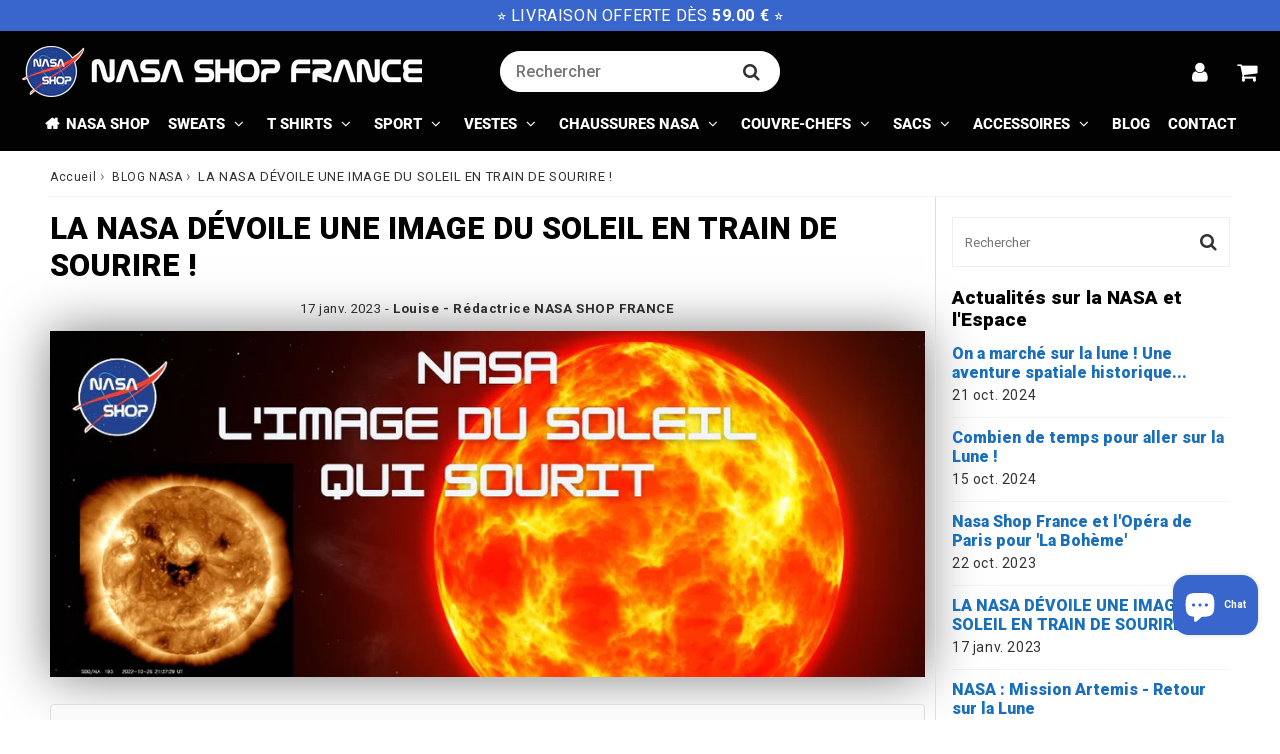

--- FILE ---
content_type: text/html; charset=utf-8
request_url: https://www.nasa-shop.fr/blogs/blog-nasa/la-nase-devoile-une-image-du-soleil-en-train-de-sourire
body_size: 43497
content:

<!doctype html>
<html class="no-touch no-js" lang="fr">
<head><meta charset="utf-8">
  <meta http-equiv="X-UA-Compatible" content="IE=edge,chrome=1">
  <meta name="viewport" content="width=device-width, initial-scale=1.0, shrink-to-fit=no" />
  <meta name="theme-color" content="#ffffff"><link rel="shortcut icon" href="//www.nasa-shop.fr/cdn/shop/files/Boutique-nasa-shop-france_32x32.png?v=1621412200" type="image/png" />
  <link rel="apple-touch-icon" href="//www.nasa-shop.fr/cdn/shop/files/Boutique-nasa-shop-france_128x128.png?v=1621412200"><title>
    LA NASA DÉVOILE UNE IMAGE DU SOLEIL EN TRAIN DE SOURIRE !
  </title>       
  <meta name="description" content="La NASA a récemment publié une image incroyable du soleil en train de faire un sourire, ce qui a suscité l&#39;émerveillement des internautes. L&#39;image montre le Soleil qui sourit, avec des taches solaires ressemblant à des dents et des lèvres souriantes. C&#39;est une image du télescope solaire de la NASA.">
<meta property="og:site_name" content="Vêtement Nasa Shop France®">
<meta property="og:url" content="https://www.nasa-shop.fr/blogs/blog-nasa/la-nase-devoile-une-image-du-soleil-en-train-de-sourire">
<meta property="og:title" content="LA NASA DÉVOILE UNE IMAGE DU SOLEIL EN TRAIN DE SOURIRE !">
<meta property="og:type" content="article">


<meta property="og:description" content="

La NASA a récemment publié une image incroyable de notre étoile la plus proche, le Soleil, qui a suscité l&#39;émerveillement des internautes.
L&#39;image montre le Soleil souriant, avec des taches solaires ressemblant à des dents et des lèvres souriantes.


L&#39;image du télescope solaire de la NASA
Cette image a été prise par le télescope solaire de la NASA, qui utilise des filtres pour capturer des images de différentes longueurs d&#39;ondes de la lumière émise par le Soleil.
Ces filtres permettent de voir des détails de la surface solaire qui ne sont pas visibles à l&#39;œil nu.

Le soleil offrant un grand sourire à l&#39;humanitéOrigine de la photo : Page Twitter de la NASA

Le soleil est un astre à la fois complexe et fascinant
Le Soleil est la source de vie sur notre &quot;planète Terre&quot;, mais il est également un astre complexe et fascinant. Il est composé principalement d&#39;hydrogène et d&#39;hélium, et il produit de l&#39;énergie grâce à la fusion de ces éléments en hélium.
Cette réaction nucléaire produit également des particules hautement énergétiques appelées protons et électrons, qui sont responsables de la formation des taches solaires et des éruptions solaires.

Les taches solaires : c&#39;est quoi ?
Les taches solaires sont des régions plus froides et plus sombres sur la surface solaire, qui se forment lorsque les champs magnétiques se concentrent dans certaines zones.

Un sourire solaire pour illuminer ton quotidien !
Achetez le poster mural du soleil →

Les éruptions solaires : c&#39;est quoi ?
Les éruptions solaires, quant à elles, sont des explosions de matière et d&#39;énergie qui se produisent sur la surface solaire.
Ces éruptions peuvent envoyer des particules hautement énergétiques dans l&#39;espace, ce qui peut causer des perturbations sur Terre, telles que des aurores boréales et des perturbations de la transmission radio.

Comment peut-on expliquer ce phénomène ?
Le phénomène de l&#39;image du Soleil souriant que la NASA a publié est dû à la façon dont les taches solaires et les éruptions sont capturées par les instruments de la National Aeronautics and Space Administration.

Un tweet pour très fun pour le monde entier

La traduction de ce Tweet est :

Dites &quot;fromage&quot; ! 📸

&quot;Comme vous le savez surement, le terme &quot;cheese&quot; en langue anglaise oblige celui qui prononce ce mot à étirer les muscles autour de sa bouche pour faire apparaître un sourire, alors que le mot &quot;fromage&quot; prononcé en français ne nous amène pas du tout à faire un sourire, ce qui, vous en conviendrez, est beaucoup moins drôle.
 Toutefois, n&#39;oublions pas que le fromage fait tout de même la renommée internationale de la France.&quot;

Aujourd&#39;hui, l&#39;Observatoire de dynamique solaire de la NASA a surpris le Soleil en train de &quot;sourire&quot;. Vues en lumière ultraviolette, ces taches sombres sur le Soleil sont connues sous le nom de trous coronaux et sont des régions où le vent solaire rapide jaillit dans l&#39;espace.


Les instruments de la NASA utilisent des filtres pour capturer des images de différentes longueurs d&#39;onde de la lumière émise par le Soleil. Ces filtres permettent de voir des détails de la surface solaire qui ne sont pas visibles à l&#39;œil nu.
Le télescope solaire de la NASA utilise des filtres qui lui permettent de capturer des images des taches solaires et des éruptions solaires dans des longueurs d&#39;onde spécifiques.
En utilisant ces filtres, les scientifiques de la NASA ont pu capturer une image de la surface solaire qui met en évidence les taches solaires et les éruptions solaires.
Cependant, l&#39;effet de l&#39;image du Soleil souriant est un effet visuel, créé par la combinaison de ces taches solaires et éruptions solaires qui ont été capturées par les instruments de la NASA et qui ont été ensuite interprété par l&#39;esprit humain comme sourire.
Il s&#39;agit donc d&#39;un effet visuel et non pas d&#39;un phénomène réel sur la surface solaire.

La lumière solaire sur la belle bleue pour illuminer ton quotidien !
Achetez le tapis souris →

L&#39;activité du soleil est sous surveillance permanente
Bien que cette image du Soleil souriant puisse sembler amusante, il est important de rappeler que le Soleil est également très dangereux pour notre planète.
Les rayons ultraviolets émis par le Soleil peuvent causer des coups de soleil et des dommages à la peau, et les éruptions solaires peuvent causer des perturbations électromagnétiques qui peuvent endommager les satellites et les réseaux électriques.
Il est donc important de se protéger des rayons UV et de suivre les prévisions de l&#39;activité solaire pour éviter les risques.
Cette image du Soleil souriant nous rappelle à quel point notre étoile est fascinante et complexe. Elle nous montre également l&#39;importance de continuer à étudier le Soleil pour mieux comprendre ses processus internes et ses effets sur notre planète.
La NASA et d&#39;autres organismes de recherche continueront à utiliser des instruments comme le télescope solaire pour en apprendre davantage sur notre étoile et ses impacts sur notre vie sur Terre.

Le soleil à décidé de montrer sont plus beau sourire à la NASA
Même si cette image est un pur hasard et un effet visuel créé par l&#39;interprétation de l&#39;esprit humain, il est amusant de penser que notre étoile la plus proche ait voulu nous faire un petit clin d&#39;œil.
Peut-être que le Soleil est plus amical que nous ne le pensions ?
On peut également imaginer que c&#39;est sa façon de nous dire :

&quot;Ne vous inquiétez pas pour les rayons UV, je vous sourit mais je ne vous mordrai pas&quot; .

En tout cas, cette image nous rappelle à quel point le Soleil est fascinant et complexe, et combien il est important de continuer à étudier notre étoile pour mieux comprendre ses processus internes et ses effets sur notre planète.

Besoin d’un look intersidéral ?Prépare-toi pour ta prochaine mission…SHOPPING !Vêtements et accessoires d&#39;un autre monde →

À bientôt pour un nouvel article sur l&#39;infini et au-delà.
Louise de l&#39;équipe NASA SHOP France">

<meta property="og:image" content="http://www.nasa-shop.fr/cdn/shop/articles/image-soleil-sourit_1024x1024.jpg?v=1673964716">
<meta property="og:image:secure_url" content="https://www.nasa-shop.fr/cdn/shop/articles/image-soleil-sourit_1024x1024.jpg?v=1673964716">



  <meta name="twitter:card" content="summary_large_image">
  <meta name="twitter:image" content="https://www.nasa-shop.fr/cdn/shop/articles/image-soleil-sourit_1024x1024.jpg?v=1673964716">
  <meta name="twitter:image:width" content="480">
  <meta name="twitter:image:height" content="480">

<meta name="twitter:title" content="LA NASA DÉVOILE UNE IMAGE DU SOLEIL EN TRAIN DE SOURIRE !">


<meta property="twitter:description" content="

La NASA a récemment publié une image incroyable de notre étoile la plus proche, le Soleil, qui a suscité l&#39;émerveillement des internautes.
L&#39;image montre le Soleil souriant, avec des taches solaires ressemblant à des dents et des lèvres souriantes.


L&#39;image du télescope solaire de la NASA
Cette image a été prise par le télescope solaire de la NASA, qui utilise des filtres pour capturer des images de différentes longueurs d&#39;ondes de la lumière émise par le Soleil.
Ces filtres permettent de voir des détails de la surface solaire qui ne sont pas visibles à l&#39;œil nu.

Le soleil offrant un grand sourire à l&#39;humanitéOrigine de la photo : Page Twitter de la NASA

Le soleil est un astre à la fois complexe et fascinant
Le Soleil est la source de vie sur notre &quot;planète Terre&quot;, mais il est également un astre complexe et fascinant. Il est composé principalement d&#39;hydrogène et d&#39;hélium, et il produit de l&#39;énergie grâce à la fusion de ces éléments en hélium.
Cette réaction nucléaire produit également des particules hautement énergétiques appelées protons et électrons, qui sont responsables de la formation des taches solaires et des éruptions solaires.

Les taches solaires : c&#39;est quoi ?
Les taches solaires sont des régions plus froides et plus sombres sur la surface solaire, qui se forment lorsque les champs magnétiques se concentrent dans certaines zones.

Un sourire solaire pour illuminer ton quotidien !
Achetez le poster mural du soleil →

Les éruptions solaires : c&#39;est quoi ?
Les éruptions solaires, quant à elles, sont des explosions de matière et d&#39;énergie qui se produisent sur la surface solaire.
Ces éruptions peuvent envoyer des particules hautement énergétiques dans l&#39;espace, ce qui peut causer des perturbations sur Terre, telles que des aurores boréales et des perturbations de la transmission radio.

Comment peut-on expliquer ce phénomène ?
Le phénomène de l&#39;image du Soleil souriant que la NASA a publié est dû à la façon dont les taches solaires et les éruptions sont capturées par les instruments de la National Aeronautics and Space Administration.

Un tweet pour très fun pour le monde entier

La traduction de ce Tweet est :

Dites &quot;fromage&quot; ! 📸

&quot;Comme vous le savez surement, le terme &quot;cheese&quot; en langue anglaise oblige celui qui prononce ce mot à étirer les muscles autour de sa bouche pour faire apparaître un sourire, alors que le mot &quot;fromage&quot; prononcé en français ne nous amène pas du tout à faire un sourire, ce qui, vous en conviendrez, est beaucoup moins drôle.
 Toutefois, n&#39;oublions pas que le fromage fait tout de même la renommée internationale de la France.&quot;

Aujourd&#39;hui, l&#39;Observatoire de dynamique solaire de la NASA a surpris le Soleil en train de &quot;sourire&quot;. Vues en lumière ultraviolette, ces taches sombres sur le Soleil sont connues sous le nom de trous coronaux et sont des régions où le vent solaire rapide jaillit dans l&#39;espace.


Les instruments de la NASA utilisent des filtres pour capturer des images de différentes longueurs d&#39;onde de la lumière émise par le Soleil. Ces filtres permettent de voir des détails de la surface solaire qui ne sont pas visibles à l&#39;œil nu.
Le télescope solaire de la NASA utilise des filtres qui lui permettent de capturer des images des taches solaires et des éruptions solaires dans des longueurs d&#39;onde spécifiques.
En utilisant ces filtres, les scientifiques de la NASA ont pu capturer une image de la surface solaire qui met en évidence les taches solaires et les éruptions solaires.
Cependant, l&#39;effet de l&#39;image du Soleil souriant est un effet visuel, créé par la combinaison de ces taches solaires et éruptions solaires qui ont été capturées par les instruments de la NASA et qui ont été ensuite interprété par l&#39;esprit humain comme sourire.
Il s&#39;agit donc d&#39;un effet visuel et non pas d&#39;un phénomène réel sur la surface solaire.

La lumière solaire sur la belle bleue pour illuminer ton quotidien !
Achetez le tapis souris →

L&#39;activité du soleil est sous surveillance permanente
Bien que cette image du Soleil souriant puisse sembler amusante, il est important de rappeler que le Soleil est également très dangereux pour notre planète.
Les rayons ultraviolets émis par le Soleil peuvent causer des coups de soleil et des dommages à la peau, et les éruptions solaires peuvent causer des perturbations électromagnétiques qui peuvent endommager les satellites et les réseaux électriques.
Il est donc important de se protéger des rayons UV et de suivre les prévisions de l&#39;activité solaire pour éviter les risques.
Cette image du Soleil souriant nous rappelle à quel point notre étoile est fascinante et complexe. Elle nous montre également l&#39;importance de continuer à étudier le Soleil pour mieux comprendre ses processus internes et ses effets sur notre planète.
La NASA et d&#39;autres organismes de recherche continueront à utiliser des instruments comme le télescope solaire pour en apprendre davantage sur notre étoile et ses impacts sur notre vie sur Terre.

Le soleil à décidé de montrer sont plus beau sourire à la NASA
Même si cette image est un pur hasard et un effet visuel créé par l&#39;interprétation de l&#39;esprit humain, il est amusant de penser que notre étoile la plus proche ait voulu nous faire un petit clin d&#39;œil.
Peut-être que le Soleil est plus amical que nous ne le pensions ?
On peut également imaginer que c&#39;est sa façon de nous dire :

&quot;Ne vous inquiétez pas pour les rayons UV, je vous sourit mais je ne vous mordrai pas&quot; .

En tout cas, cette image nous rappelle à quel point le Soleil est fascinant et complexe, et combien il est important de continuer à étudier notre étoile pour mieux comprendre ses processus internes et ses effets sur notre planète.

Besoin d’un look intersidéral ?Prépare-toi pour ta prochaine mission…SHOPPING !Vêtements et accessoires d&#39;un autre monde →

À bientôt pour un nouvel article sur l&#39;infini et au-delà.
Louise de l&#39;équipe NASA SHOP France">



  <link rel="canonical" href="https://www.nasa-shop.fr/blogs/blog-nasa/la-nase-devoile-une-image-du-soleil-en-train-de-sourire" />
  
<script>window.performance && window.performance.mark && window.performance.mark('shopify.content_for_header.start');</script><meta name="google-site-verification" content="P9Sp_cbkrQ3jILftDMh33K3HMFZchS5npAxUraZ1F8s">
<meta name="facebook-domain-verification" content="xl75ffkeh1ko0sn35qxzhzqbhmdbe0">
<meta id="shopify-digital-wallet" name="shopify-digital-wallet" content="/56547967157/digital_wallets/dialog">
<meta name="shopify-checkout-api-token" content="a0fed6a3a42f4cea2edd02547afe9bc0">
<meta id="in-context-paypal-metadata" data-shop-id="56547967157" data-venmo-supported="false" data-environment="production" data-locale="fr_FR" data-paypal-v4="true" data-currency="EUR">
<link rel="alternate" type="application/atom+xml" title="Feed" href="/blogs/blog-nasa.atom" />
<script async="async" src="/checkouts/internal/preloads.js?locale=fr-FR"></script>
<link rel="preconnect" href="https://shop.app" crossorigin="anonymous">
<script async="async" src="https://shop.app/checkouts/internal/preloads.js?locale=fr-FR&shop_id=56547967157" crossorigin="anonymous"></script>
<script id="apple-pay-shop-capabilities" type="application/json">{"shopId":56547967157,"countryCode":"GB","currencyCode":"EUR","merchantCapabilities":["supports3DS"],"merchantId":"gid:\/\/shopify\/Shop\/56547967157","merchantName":"Vêtement Nasa Shop France®","requiredBillingContactFields":["postalAddress","email","phone"],"requiredShippingContactFields":["postalAddress","email","phone"],"shippingType":"shipping","supportedNetworks":["visa","maestro","masterCard","amex","discover","elo"],"total":{"type":"pending","label":"Vêtement Nasa Shop France®","amount":"1.00"},"shopifyPaymentsEnabled":true,"supportsSubscriptions":true}</script>
<script id="shopify-features" type="application/json">{"accessToken":"a0fed6a3a42f4cea2edd02547afe9bc0","betas":["rich-media-storefront-analytics"],"domain":"www.nasa-shop.fr","predictiveSearch":true,"shopId":56547967157,"locale":"fr"}</script>
<script>var Shopify = Shopify || {};
Shopify.shop = "nasa-shop-france.myshopify.com";
Shopify.locale = "fr";
Shopify.currency = {"active":"EUR","rate":"1.0"};
Shopify.country = "FR";
Shopify.theme = {"name":"speedfly-4-8-9-gmkenn","id":181116010869,"schema_name":"Speedfly Theme","schema_version":"4.8.8","theme_store_id":null,"role":"main"};
Shopify.theme.handle = "null";
Shopify.theme.style = {"id":null,"handle":null};
Shopify.cdnHost = "www.nasa-shop.fr/cdn";
Shopify.routes = Shopify.routes || {};
Shopify.routes.root = "/";</script>
<script type="module">!function(o){(o.Shopify=o.Shopify||{}).modules=!0}(window);</script>
<script>!function(o){function n(){var o=[];function n(){o.push(Array.prototype.slice.apply(arguments))}return n.q=o,n}var t=o.Shopify=o.Shopify||{};t.loadFeatures=n(),t.autoloadFeatures=n()}(window);</script>
<script>
  window.ShopifyPay = window.ShopifyPay || {};
  window.ShopifyPay.apiHost = "shop.app\/pay";
  window.ShopifyPay.redirectState = null;
</script>
<script id="shop-js-analytics" type="application/json">{"pageType":"article"}</script>
<script defer="defer" async type="module" src="//www.nasa-shop.fr/cdn/shopifycloud/shop-js/modules/v2/client.init-shop-cart-sync_INwxTpsh.fr.esm.js"></script>
<script defer="defer" async type="module" src="//www.nasa-shop.fr/cdn/shopifycloud/shop-js/modules/v2/chunk.common_YNAa1F1g.esm.js"></script>
<script type="module">
  await import("//www.nasa-shop.fr/cdn/shopifycloud/shop-js/modules/v2/client.init-shop-cart-sync_INwxTpsh.fr.esm.js");
await import("//www.nasa-shop.fr/cdn/shopifycloud/shop-js/modules/v2/chunk.common_YNAa1F1g.esm.js");

  window.Shopify.SignInWithShop?.initShopCartSync?.({"fedCMEnabled":true,"windoidEnabled":true});

</script>
<script>
  window.Shopify = window.Shopify || {};
  if (!window.Shopify.featureAssets) window.Shopify.featureAssets = {};
  window.Shopify.featureAssets['shop-js'] = {"shop-cart-sync":["modules/v2/client.shop-cart-sync_BVs4vSl-.fr.esm.js","modules/v2/chunk.common_YNAa1F1g.esm.js"],"init-fed-cm":["modules/v2/client.init-fed-cm_CEmYoMXU.fr.esm.js","modules/v2/chunk.common_YNAa1F1g.esm.js"],"shop-button":["modules/v2/client.shop-button_BhVpOdEY.fr.esm.js","modules/v2/chunk.common_YNAa1F1g.esm.js"],"init-windoid":["modules/v2/client.init-windoid_DVncJssP.fr.esm.js","modules/v2/chunk.common_YNAa1F1g.esm.js"],"shop-cash-offers":["modules/v2/client.shop-cash-offers_CD5ChB-w.fr.esm.js","modules/v2/chunk.common_YNAa1F1g.esm.js","modules/v2/chunk.modal_DXhkN-5p.esm.js"],"shop-toast-manager":["modules/v2/client.shop-toast-manager_CMZA41xP.fr.esm.js","modules/v2/chunk.common_YNAa1F1g.esm.js"],"init-shop-email-lookup-coordinator":["modules/v2/client.init-shop-email-lookup-coordinator_Dxg3Qq63.fr.esm.js","modules/v2/chunk.common_YNAa1F1g.esm.js"],"pay-button":["modules/v2/client.pay-button_CApwTr-J.fr.esm.js","modules/v2/chunk.common_YNAa1F1g.esm.js"],"avatar":["modules/v2/client.avatar_BTnouDA3.fr.esm.js"],"init-shop-cart-sync":["modules/v2/client.init-shop-cart-sync_INwxTpsh.fr.esm.js","modules/v2/chunk.common_YNAa1F1g.esm.js"],"shop-login-button":["modules/v2/client.shop-login-button_Ctct7BR2.fr.esm.js","modules/v2/chunk.common_YNAa1F1g.esm.js","modules/v2/chunk.modal_DXhkN-5p.esm.js"],"init-customer-accounts-sign-up":["modules/v2/client.init-customer-accounts-sign-up_DTysEz83.fr.esm.js","modules/v2/client.shop-login-button_Ctct7BR2.fr.esm.js","modules/v2/chunk.common_YNAa1F1g.esm.js","modules/v2/chunk.modal_DXhkN-5p.esm.js"],"init-shop-for-new-customer-accounts":["modules/v2/client.init-shop-for-new-customer-accounts_wbmNjFX3.fr.esm.js","modules/v2/client.shop-login-button_Ctct7BR2.fr.esm.js","modules/v2/chunk.common_YNAa1F1g.esm.js","modules/v2/chunk.modal_DXhkN-5p.esm.js"],"init-customer-accounts":["modules/v2/client.init-customer-accounts_DqpN27KS.fr.esm.js","modules/v2/client.shop-login-button_Ctct7BR2.fr.esm.js","modules/v2/chunk.common_YNAa1F1g.esm.js","modules/v2/chunk.modal_DXhkN-5p.esm.js"],"shop-follow-button":["modules/v2/client.shop-follow-button_CBz8VXaE.fr.esm.js","modules/v2/chunk.common_YNAa1F1g.esm.js","modules/v2/chunk.modal_DXhkN-5p.esm.js"],"lead-capture":["modules/v2/client.lead-capture_Bo6pQGej.fr.esm.js","modules/v2/chunk.common_YNAa1F1g.esm.js","modules/v2/chunk.modal_DXhkN-5p.esm.js"],"checkout-modal":["modules/v2/client.checkout-modal_B_8gz53b.fr.esm.js","modules/v2/chunk.common_YNAa1F1g.esm.js","modules/v2/chunk.modal_DXhkN-5p.esm.js"],"shop-login":["modules/v2/client.shop-login_CTIGRVE1.fr.esm.js","modules/v2/chunk.common_YNAa1F1g.esm.js","modules/v2/chunk.modal_DXhkN-5p.esm.js"],"payment-terms":["modules/v2/client.payment-terms_BUSo56Mg.fr.esm.js","modules/v2/chunk.common_YNAa1F1g.esm.js","modules/v2/chunk.modal_DXhkN-5p.esm.js"]};
</script>
<script>(function() {
  var isLoaded = false;
  function asyncLoad() {
    if (isLoaded) return;
    isLoaded = true;
    var urls = ["\/\/cdn.shopify.com\/proxy\/63189e05178d30354d9f9e9eef7f9e879f021f88809b22644825e02ba1fed4ed\/api.goaffpro.com\/loader.js?shop=nasa-shop-france.myshopify.com\u0026sp-cache-control=cHVibGljLCBtYXgtYWdlPTkwMA","\/\/cdn.shopify.com\/proxy\/0903b10acdbb997eab226617c22280bdc30d32c28df2732e753cccb673829d78\/static.cdn.printful.com\/static\/js\/external\/shopify-product-customizer.js?v=0.28\u0026shop=nasa-shop-france.myshopify.com\u0026sp-cache-control=cHVibGljLCBtYXgtYWdlPTkwMA"];
    for (var i = 0; i < urls.length; i++) {
      var s = document.createElement('script');
      s.type = 'text/javascript';
      s.async = true;
      s.src = urls[i];
      var x = document.getElementsByTagName('script')[0];
      x.parentNode.insertBefore(s, x);
    }
  };
  if(window.attachEvent) {
    window.attachEvent('onload', asyncLoad);
  } else {
    window.addEventListener('load', asyncLoad, false);
  }
})();</script>
<script id="__st">var __st={"a":56547967157,"offset":3600,"reqid":"22c9a87d-a3ac-4982-b741-ea1187fd1683-1768997817","pageurl":"www.nasa-shop.fr\/blogs\/blog-nasa\/la-nase-devoile-une-image-du-soleil-en-train-de-sourire","s":"articles-588388991195","u":"51d82edba92c","p":"article","rtyp":"article","rid":588388991195};</script>
<script>window.ShopifyPaypalV4VisibilityTracking = true;</script>
<script id="captcha-bootstrap">!function(){'use strict';const t='contact',e='account',n='new_comment',o=[[t,t],['blogs',n],['comments',n],[t,'customer']],c=[[e,'customer_login'],[e,'guest_login'],[e,'recover_customer_password'],[e,'create_customer']],r=t=>t.map((([t,e])=>`form[action*='/${t}']:not([data-nocaptcha='true']) input[name='form_type'][value='${e}']`)).join(','),a=t=>()=>t?[...document.querySelectorAll(t)].map((t=>t.form)):[];function s(){const t=[...o],e=r(t);return a(e)}const i='password',u='form_key',d=['recaptcha-v3-token','g-recaptcha-response','h-captcha-response',i],f=()=>{try{return window.sessionStorage}catch{return}},m='__shopify_v',_=t=>t.elements[u];function p(t,e,n=!1){try{const o=window.sessionStorage,c=JSON.parse(o.getItem(e)),{data:r}=function(t){const{data:e,action:n}=t;return t[m]||n?{data:e,action:n}:{data:t,action:n}}(c);for(const[e,n]of Object.entries(r))t.elements[e]&&(t.elements[e].value=n);n&&o.removeItem(e)}catch(o){console.error('form repopulation failed',{error:o})}}const l='form_type',E='cptcha';function T(t){t.dataset[E]=!0}const w=window,h=w.document,L='Shopify',v='ce_forms',y='captcha';let A=!1;((t,e)=>{const n=(g='f06e6c50-85a8-45c8-87d0-21a2b65856fe',I='https://cdn.shopify.com/shopifycloud/storefront-forms-hcaptcha/ce_storefront_forms_captcha_hcaptcha.v1.5.2.iife.js',D={infoText:'Protégé par hCaptcha',privacyText:'Confidentialité',termsText:'Conditions'},(t,e,n)=>{const o=w[L][v],c=o.bindForm;if(c)return c(t,g,e,D).then(n);var r;o.q.push([[t,g,e,D],n]),r=I,A||(h.body.append(Object.assign(h.createElement('script'),{id:'captcha-provider',async:!0,src:r})),A=!0)});var g,I,D;w[L]=w[L]||{},w[L][v]=w[L][v]||{},w[L][v].q=[],w[L][y]=w[L][y]||{},w[L][y].protect=function(t,e){n(t,void 0,e),T(t)},Object.freeze(w[L][y]),function(t,e,n,w,h,L){const[v,y,A,g]=function(t,e,n){const i=e?o:[],u=t?c:[],d=[...i,...u],f=r(d),m=r(i),_=r(d.filter((([t,e])=>n.includes(e))));return[a(f),a(m),a(_),s()]}(w,h,L),I=t=>{const e=t.target;return e instanceof HTMLFormElement?e:e&&e.form},D=t=>v().includes(t);t.addEventListener('submit',(t=>{const e=I(t);if(!e)return;const n=D(e)&&!e.dataset.hcaptchaBound&&!e.dataset.recaptchaBound,o=_(e),c=g().includes(e)&&(!o||!o.value);(n||c)&&t.preventDefault(),c&&!n&&(function(t){try{if(!f())return;!function(t){const e=f();if(!e)return;const n=_(t);if(!n)return;const o=n.value;o&&e.removeItem(o)}(t);const e=Array.from(Array(32),(()=>Math.random().toString(36)[2])).join('');!function(t,e){_(t)||t.append(Object.assign(document.createElement('input'),{type:'hidden',name:u})),t.elements[u].value=e}(t,e),function(t,e){const n=f();if(!n)return;const o=[...t.querySelectorAll(`input[type='${i}']`)].map((({name:t})=>t)),c=[...d,...o],r={};for(const[a,s]of new FormData(t).entries())c.includes(a)||(r[a]=s);n.setItem(e,JSON.stringify({[m]:1,action:t.action,data:r}))}(t,e)}catch(e){console.error('failed to persist form',e)}}(e),e.submit())}));const S=(t,e)=>{t&&!t.dataset[E]&&(n(t,e.some((e=>e===t))),T(t))};for(const o of['focusin','change'])t.addEventListener(o,(t=>{const e=I(t);D(e)&&S(e,y())}));const B=e.get('form_key'),M=e.get(l),P=B&&M;t.addEventListener('DOMContentLoaded',(()=>{const t=y();if(P)for(const e of t)e.elements[l].value===M&&p(e,B);[...new Set([...A(),...v().filter((t=>'true'===t.dataset.shopifyCaptcha))])].forEach((e=>S(e,t)))}))}(h,new URLSearchParams(w.location.search),n,t,e,['guest_login'])})(!0,!0)}();</script>
<script integrity="sha256-4kQ18oKyAcykRKYeNunJcIwy7WH5gtpwJnB7kiuLZ1E=" data-source-attribution="shopify.loadfeatures" defer="defer" src="//www.nasa-shop.fr/cdn/shopifycloud/storefront/assets/storefront/load_feature-a0a9edcb.js" crossorigin="anonymous"></script>
<script crossorigin="anonymous" defer="defer" src="//www.nasa-shop.fr/cdn/shopifycloud/storefront/assets/shopify_pay/storefront-65b4c6d7.js?v=20250812"></script>
<script data-source-attribution="shopify.dynamic_checkout.dynamic.init">var Shopify=Shopify||{};Shopify.PaymentButton=Shopify.PaymentButton||{isStorefrontPortableWallets:!0,init:function(){window.Shopify.PaymentButton.init=function(){};var t=document.createElement("script");t.src="https://www.nasa-shop.fr/cdn/shopifycloud/portable-wallets/latest/portable-wallets.fr.js",t.type="module",document.head.appendChild(t)}};
</script>
<script data-source-attribution="shopify.dynamic_checkout.buyer_consent">
  function portableWalletsHideBuyerConsent(e){var t=document.getElementById("shopify-buyer-consent"),n=document.getElementById("shopify-subscription-policy-button");t&&n&&(t.classList.add("hidden"),t.setAttribute("aria-hidden","true"),n.removeEventListener("click",e))}function portableWalletsShowBuyerConsent(e){var t=document.getElementById("shopify-buyer-consent"),n=document.getElementById("shopify-subscription-policy-button");t&&n&&(t.classList.remove("hidden"),t.removeAttribute("aria-hidden"),n.addEventListener("click",e))}window.Shopify?.PaymentButton&&(window.Shopify.PaymentButton.hideBuyerConsent=portableWalletsHideBuyerConsent,window.Shopify.PaymentButton.showBuyerConsent=portableWalletsShowBuyerConsent);
</script>
<script data-source-attribution="shopify.dynamic_checkout.cart.bootstrap">document.addEventListener("DOMContentLoaded",(function(){function t(){return document.querySelector("shopify-accelerated-checkout-cart, shopify-accelerated-checkout")}if(t())Shopify.PaymentButton.init();else{new MutationObserver((function(e,n){t()&&(Shopify.PaymentButton.init(),n.disconnect())})).observe(document.body,{childList:!0,subtree:!0})}}));
</script>
<link id="shopify-accelerated-checkout-styles" rel="stylesheet" media="screen" href="https://www.nasa-shop.fr/cdn/shopifycloud/portable-wallets/latest/accelerated-checkout-backwards-compat.css" crossorigin="anonymous">
<style id="shopify-accelerated-checkout-cart">
        #shopify-buyer-consent {
  margin-top: 1em;
  display: inline-block;
  width: 100%;
}

#shopify-buyer-consent.hidden {
  display: none;
}

#shopify-subscription-policy-button {
  background: none;
  border: none;
  padding: 0;
  text-decoration: underline;
  font-size: inherit;
  cursor: pointer;
}

#shopify-subscription-policy-button::before {
  box-shadow: none;
}

      </style>

<script>window.performance && window.performance.mark && window.performance.mark('shopify.content_for_header.end');</script> 

  <!-- CSS - JS ================================================== -->     
  <link rel="preconnect" href="https://cdn.shopify.com" as="style" crossorigin>
  <link rel="preconnect" href="https://fonts.shopifycdn.com" crossorigin>  
  <link rel="preconnect" href="https://v.shopify.com" /> 
  <link rel="preconnect" href="https://cdn.shopifycloud.com" /> 
  <link rel="preconnect" href="https://monorail-edge.shopifysvc.com">  
  <link rel="preconnect" href="https://cdnjs.cloudflare.com">   

  
<style data-shopify>

@font-face {
  font-family: Roboto;
  font-weight: 400;
  font-style: normal;
  font-display: swap;
  src: url("//www.nasa-shop.fr/cdn/fonts/roboto/roboto_n4.2019d890f07b1852f56ce63ba45b2db45d852cba.woff2") format("woff2"),
       url("//www.nasa-shop.fr/cdn/fonts/roboto/roboto_n4.238690e0007583582327135619c5f7971652fa9d.woff") format("woff");
}


@font-face {
  font-family: Roboto;
  font-weight: 400;
  font-style: normal;
  font-display: swap;
  src: url("//www.nasa-shop.fr/cdn/fonts/roboto/roboto_n4.2019d890f07b1852f56ce63ba45b2db45d852cba.woff2") format("woff2"),
       url("//www.nasa-shop.fr/cdn/fonts/roboto/roboto_n4.238690e0007583582327135619c5f7971652fa9d.woff") format("woff");
}

@font-face {
  font-family: Roboto;
  font-weight: 900;
  font-style: normal;
  font-display: swap;
  src: url("//www.nasa-shop.fr/cdn/fonts/roboto/roboto_n9.0c184e6fa23f90226ecbf2340f41a7f829851913.woff2") format("woff2"),
       url("//www.nasa-shop.fr/cdn/fonts/roboto/roboto_n9.7211b7d111ec948ac853161b9ab0c32728753cde.woff") format("woff");
}

@font-face {
  font-family: Roboto;
  font-weight: 400;
  font-style: normal;
  font-display: swap;
  src: url("//www.nasa-shop.fr/cdn/fonts/roboto/roboto_n4.2019d890f07b1852f56ce63ba45b2db45d852cba.woff2") format("woff2"),
       url("//www.nasa-shop.fr/cdn/fonts/roboto/roboto_n4.238690e0007583582327135619c5f7971652fa9d.woff") format("woff");
}

@font-face {
  font-family: Roboto;
  font-weight: 800;
  font-style: normal;
  font-display: swap;
  src: url("//www.nasa-shop.fr/cdn/fonts/roboto/roboto_n8.3ea3f404646c199d11ccbbb2edcc942a25a911b6.woff2") format("woff2"),
       url("//www.nasa-shop.fr/cdn/fonts/roboto/roboto_n8.d1830b4b646f875ca2c2a09cc9eafaa033b10e2d.woff") format("woff");
}


:root {

  /* Width variables */
  --page-width: 1200px;
  --section-spaced: 3rem; 
  --gutter: 2rem;
  --gutter-half: calc(var(--gutter) / 2);
  --gutter-quarter: calc(var(--gutter) / 4);

  /* FONT */

  /* Titles Font */
  --headerFontStack: Roboto, sans-serif;
  --headerFontWeight: 900;

  /* Body Font */
  --bodyFontStack: Roboto, sans-serif;
  --baseFontSize: 1.6rem;
  --baseFontSizeMobile: 1.5rem;

  /* Navigation and Button Font */
  --accentFontStack: Roboto, sans-serif;
  --accentFontWeight: 800;

  /* FONT SIZES */

  --h1FontSize: 3.1rem;
  --h2FontSize: 2.8rem;
  --h3FontSize: 2.1rem;
  --h4FontSize: 1.9rem;
  --h5FontSize: 1.8rem;

  --h1FontSizeSm: 2.2rem;
  --h2FontSizeSm: 2rem;
  --h3FontSizeSm: 1.7rem;
  --h4FontSizeSm: 1.6rem;
  --h5FontSizeSm: 1.6rem;

  --btnAtcFontSize: 19px;
  --btnFontSize: 16px;
  --btnPadding: 1.6rem;
  --btnAtcPadding: 1.6rem;
  
  --btnFontWeight: 500;
  
  --navFontSize: 1.5rem;

  --priceFontSize: 21px;
  --priceFontSizeSmall: 17px;
  
  /* COLORS */

  /* General colors */
  --colorBody: #fff;
  --colorTextBody: #333333;
  --colorTextTitle: #333333; 

  --colorSectionTitles: #000000;
  --colorSectionTitlesBg: ;
  --colorError: #ff1100;
  --colorPrice: #545454;
  --colorPrice2: #606060;
  
  --colorPriceBg: #5b5b5b;
  --colorPriceText: #ffffff; 

  /* Button colors */
  
  --colorBtnPrimaryBg: #3966cc;
  --colorBtnPrimaryText: #fff;
  --sizeBtnPrimaryBorder: 0px; 
  --colorBtnPrimaryBorder: rgba(0,0,0,0);
  --colorBtnPrimaryBgHover: #3c77fc;
  --colorBtnPrimaryTextHover: #fff;
  --colorBtnPrimaryBorderHover: #333;

  --colorBtnSecondaryBg: #dcdcdc;
  --colorBtnSecondaryText: #666;  
  --sizeBtnSecondaryBorder: 0px;
  --colorBtnSecondaryBorder: #333;
  --colorBtnSecondaryBgHover: #dcdcdc;
  --colorBtnSecondaryTextHover: #555;  
  --colorBtnSecondaryBorderHover: #333;

  --colorBtnThirdBg: rgba(0,0,0,0);
  --colorBtnThirdText: #333;  
  --sizeBtnThirdBorder: 1px;
  --colorBtnThirdBorder: #333;

  --colorBtnThirdBgHover: #3c77fc;
  --colorBtnThirdTextHover: #FFF;  
  --colorBtnThirdBorderHover: #3c77fc;

  --colorBtnAtcText: #ffffff;
  --colorBtnAtcBg: #3966cc;
  --colorBtnAtcTextHover: #fff;
  --colorBtnAtcBgHover: #3c77fc;
  --sizeBtnAtcBorder: 0px; 
  --colorBtnAtcBorder: #333;
  --colorBtnBuyNowText: #333333;
  --colorBtnBuyNowBg: #eeb933;

  /* link colors */
  --colorLink: #196fbb;

 /* Site Header */
  --headerBackground: #020202;
  --headerText: #ffffff;
  --headerButtonAndSearch: rgba(0,0,0,0);
  --headerSearchColor: #ffffff;
  --headerSearchBgColor: #020202;
  --headerActionCartColor: #ffffff;
  --headerActionCartBgColor: rgba(0,0,0,0);
  --headerAccountColor: #ffffff;
  --headerAccountBgColor: rgba(0,0,0,0);
  --headerCartCount: #ff1100;  
  --topheaderTextColor:#ffffff;
  --topheaderBgColor:#3966cc;
  --sectionCollectionColorText:#fff;
  --sectionCollectionColorBg:rgba(51, 51, 51, 0.8);
  --sectionCollectionColorTextHover:#fff;
  --sectionCollectionColorBgHover:rgba(17, 17, 17, 0.8);

  --sectionHeaderColorIcon1: rgba(0,0,0,0);
  --sectionHeaderColorIcon2: #ffffff;

  --searchAutoCompleteBg: #ffffff;
  --searchAutoCompleteBorder: #ffffff;
  --searchAutoCompleteColor: rgba(0,0,0,0);
  --searchModalBgColor: rgba(0, 0, 0, 0.9);
  --searchModalBtnCloseColor: #FFF;
  --searchModalBlocBorderColor: #FFF;
  --searchModalBlocTextColor: #FFF;
  --searchModalBlocIconColor: #FFF;

  /* Product */

  --navProductsText: #acacac;
  --tabColor: #333333;
  --tabBgColor: #f5f5f5;
  --tabBorderColor: #333333;
  
  --variantLabel: #333;
  --swatchBtnColor: #333333;
  --swatchBtnBgColor: #ffffff;
  --swatchBtnBorderColor: #333333;
  --swatchBtnColorHover: #fff;
  --swatchBtnBgColorHover: #3966cc;
  --swatchBtnBorderColorHover: #333333;
  --swatchBtnBorderWidth: 1;  
  --variant-box-shadow: 0 0 0px rgba(0, 0, 0, 0.2);

  /* Cart */
  --headerCartColor: #1c1c1c;
  --headerCartBg: #ffffff;
  --headerCartBorder: #d1d1d1;

  /* Nav background */
  --colorNav: #020202;
  --colorNavText: #ffffff;
  --colorNavTextHover: #ffffff;
  --colorNavTextHover2: #333333;
  --colorNav2: #020202;
  --colorNav2Text: #ffffff;
  --colorMegamenu: #e4e4e4;

  /* Mobile Nav Bar */
  --mobileNavBarHeight: 50px;

  /* Product */
  --productStockBg: #ffe8e8;
  --productStockBgActive: #ca0000;
  --productQtyColor: #333333;
  --productQtyBgColor: #fff;
  --colorBorder: #dedede;

  /* Blog */
  --blog-summary-bg-color: #F9F9F9;
  --blog-summary-border-color: #dddddd;
  --blog-summary-title-color: #333333;
  --blog-summary-link-color: #186ab9;
  

  /* Slider */
  --slider_title_color: #ffffff;
  --slider_bgtitle_color: rgba(0, 0, 0, 0);
  --slider_text_color: #ffffff;
  --slider_bgtext_color: rgba(0, 0, 0, 0);
  --slider_btn_title_color: #000000;
  --slider_btn_bgtitle_color: #ffffff;
  --slider_btn_text_hover_title_color: #ffffff;
  --slider_btn_bg_hover_title_color: #000000;
  --slider_btn_border_color: #FFF;
  --slider_btn_border_hover_color: #FFF;

  --slider_btn2_title_color: #333;
  --slider_btn2_bgtitle_color: #ffffff;
  --slider_btn2_text_hover_title_color: #fff;
  --slider_btn2_bg_hover_title_color: #333;
  --slider_btn2_border_color: #333;
  --slider_btn2_border_hover_color: #333;

  --slider_angle: #3966cc;
  --slider_dots_color: #bbbbbb;
  --slider_dots_color_hover: #fdfdfd;

  /* Testimonial */
  --color-testimonial: #333333;
  --color-testimonial-star: #333333;
  --color-testimonial-arrow-bg: ;
  --color-testimonial-arrow: #3966cc;

  /* FAQ */
  --colorFaqPanelTitle: #313131;
  --colorFaqPanelTitleBg: #ffffff;
  --colorFaqPanelText: #333333;
  --colorFaqPanelTextBg: #ffffff;
  --colorFaqPanelBorder: #DEDEDE;

  /* newsletter */
  --color-newsletter-form-field: #333333;
  --color-newsletter-form-field-bg: #DEDEDE;
  --color-newsletter-form-btn: #FFFFFF;
  --color-newsletter-form-btn-bg: #333333;

  /* newsletter popup */
  --newsletterPopupColor: #333;
  --newsletterPopupBgColor: #fff;
  --newsletterPopupClose: #fff;
  --newsletterPopupBgClose: #911b1b;

  /* sticky bar */
  --stickybarColor: #323232;
  --stickybarBgColor: #ffffff;
  --stickybarPositionTop: auto;
  --stickybarPositionBottom: 0;

  /* bundles */
  --bundleColor: #333333;
  --bundleBgColor: #e9e9e9;
  --bundleStarColor: #e8bc22;

  /* special offer */
  --specialOfferColor: #333;
  --specialOfferBgColor: #ffffff;
  --specialOfferColorActive: #333;
  --specialOfferBgColorActive: #fdd8b0;
  --specialOfferPrice: #f50a0a;
  --specialOfferBorderColor: #f0f0f0;
  --specialOfferChecked: #333;

  /* Site Footer */
  --colorFooterBg: #151515;
  --colorFooterTitle: #3966cc;
  --colorFooterText: #FFF;
  --colorSvg:#1a5791;
  --colorFooterBgBtn: #3966cc;
  --colorFooterBgBtnText: #ffffff;
  --colorFooterBgInput: #ffffff;
  --colorFooterBgInputText: #020202;
  --colorBackToTop1: #ffffff;
  --colorBackToTop2: rgba(57, 102, 204, 0.9);
  --colorFooterSocialLinks: #d8232f;


  /* Size chart */
  --sizeChartColor: #333333;
  --sizeChartBg: #ffffff;
  --sizeChartTitleColor: #ffffff;
  --sizeChartTitleBg: #333333;

  /* Helper colors */
  --disabledGrey: #f6f6f6;
  --disabledBorder: var(--disabledGrey);
  --errorRed: #dc0000;
  --errorRedBg: var(--errorRed);
  --successGreen: #0a942a;

  /* Radius */
  --radius: 2px;
  --btnBorderRadius:3px;

 /* Share buttons  */
  --shareButtonHeight: 22px;
  --shareButtonCleanHeight: 30px;
  --shareBorderColor: #ececec;

 /* Collections */
  --filterIconWidth: 12px;
  --innerFilterIconWidth: 6px;

  /* Placeholder colors */
  --color-blankstate: rgba(var(--colorTextBody), 0.35);
  --color-blankstate-border: rgba(var(--colorTextBody), 0.2);
  --color-blankstate-background: rgba(var(--colorTextBody), 0.1);
  --color-text-body-opacity1: rgba(51, 51, 51, 0.05);
  --color-text-body-opacity2: rgba(51, 51, 51, 0.1);
  --color-text-body-opacity3: rgba(51, 51, 51, 0.2);
  --color-text-body-opacity4: rgba(51, 51, 51, 0.3);

  /*  SPACINGS */

  /* Letter Spacing */
  --titleLetterSpacing: 0px;
  --navLetterSpacing: 0px;
  --btnLetterSpacing: 0px;  
  
}    

.color-scheme-1, .shopify-section .color-scheme-1 > div {
  background: #FFFFFF;
  color: #333333;
   --colorSectionTitles: #333333; 
}

.color-scheme-2, .shopify-section .color-scheme-2 > div {
  background: #4c96c1;
  color: #FFFFFF;
  --colorSectionTitles: #FFFFFF; 
}

.color-scheme-3, .shopify-section .color-scheme-3 > div  {
  background: #e0932f;
  color: #FFFFFF;
  --colorSectionTitles: #FFFFFF; 
}


.color-scheme-inverse, .shopify-section .color-scheme-inverse > div {
  color: #FFFFFF;
  background: #333333;
}
.color-scheme-inverse * {
  --colorSectionTitles: #FFFFFF; 
}
.color-scheme-1 .btn-inherit, .shopify-section .color-scheme-1 .btn-inherit { 
  --colorBtnPrimaryBorder: #333333;
}
.color-scheme-2 .btn-inherit, .shopify-section .color-scheme-2 .btn-inherit { 
  --colorBtnPrimaryBorder: #FFFFFF;
}
.color-scheme-3 .btn-inherit, .shopify-section .color-scheme-3 .btn-inherit { 
  --colorBtnPrimaryBorder: #FFFFFF;
}
.color-scheme-3 .btn-inherit, .shopify-section .color-scheme-4 .btn-inherit { 
  --colorBtnThirdBorder: ;
}
.color-scheme-inverse .btn-inherit, .shopify-section .color-scheme-inverse .btn-inherit {
  --colorBtnPrimaryBg: #fff;
  --colorBtnPrimaryText: #3966cc;
  --colorBtnPrimaryBorder: #fff;
}

/*.shopify-section .color-scheme-1:not(.image-with-text-section), .shopify-section .color-scheme-2:not(.image-with-text-section), 
.shopify-section .color-scheme-3:not(.image-with-text-section), .shopify-section .color-scheme-inverse:not(.image-with-text-section) {
  padding:var(--section-spaced) 0;
}
*/

.shopify-section .color-scheme:not(.color-scheme-none) .color-scheme-inner {  
   padding:var(--gutter);
}
.shopify-section .color-scheme-1 .color-scheme-inner {
   background: rgba(51, 51, 51, 0.05);  
}
.shopify-section .color-scheme-2 .color-scheme-inner {
   background: rgba(255, 255, 255, 0.05);  
}
.shopify-section .color-scheme-3 .color-scheme-inner {
   background: rgba(255, 255, 255, 0.05);  
}
.shopify-section .color-scheme-inverse .color-scheme-inner {
   background: rgba(255, 255, 255, 0.05);  
}




</style>
 
 
  <link rel="preload" href="//www.nasa-shop.fr/cdn/shop/t/19/assets/font-awesome.min.css?v=69043624283534008601755868792" as="style" onload="this.onload=null;this.rel='stylesheet'">
  <noscript><link rel="stylesheet" href="//www.nasa-shop.fr/cdn/shop/t/19/assets/font-awesome.min.css?v=69043624283534008601755868792"></noscript>


  <link href="//www.nasa-shop.fr/cdn/shop/t/19/assets/theme.css?v=178808187719143234361755868825" rel="stylesheet" type="text/css" media="all" />
  
  <script src="//www.nasa-shop.fr/cdn/shop/t/19/assets/vendor.js?v=45007066030548803271755868769" defer></script> 
  <script src="//www.nasa-shop.fr/cdn/shop/t/19/assets/jquery-3.6.0.min.js?v=115860211936397945481755868768"></script> 
  <script src="//www.nasa-shop.fr/cdn/shop/t/19/assets/theme.js?v=2175248029023368341763030966" defer></script>   
   
  
  

     
  
  <!-- Code script ================================================== -->
       
  <meta name="keywords" content="Vetement NASA, sweat nasa, sweat homme nasa, sweat femme nasa, sweat enfant nasa, tshirt nasa, tshirt nasa enfant, tshirt nasa homme, tshirt nasa femme, jogging nasa, casquette nasa, sweat à capuche nasa, tableau espace, tableau planete, hoodie nasa, veste nasa, sac nasa, sac à dos nasa, sac sport nasa, poster planete, poster espace">

<!-- Google tag (gtag.js) -->
<script async src="https://www.googletagmanager.com/gtag/js?id=G-1MGLR2HLGB"></script>
<script>
  window.dataLayer = window.dataLayer || [];
  function gtag(){dataLayer.push(arguments);}
  gtag('js', new Date());

  gtag('config', 'G-1MGLR2HLGB');
</script>

  <style>
    .slideshow .slide:not(:first-child), .slick-slider .slick-slide:not(:first-child) { display: none; opacity: 0; }
    .slideshow.slick-initialized .slide, .slick-slider.slick-initialized .slick-slide, .slick-slider.slick-initialized .slideshow-show-true  { display: block !important; opacity: 1; } 
    .slick-slider  { opacity: 0; }
    .slick-slider.slick-initialized { opacity: 1 !important; }
  </style>
  

<!-- BEGIN app block: shopify://apps/microsoft-clarity/blocks/clarity_js/31c3d126-8116-4b4a-8ba1-baeda7c4aeea -->
<script type="text/javascript">
  (function (c, l, a, r, i, t, y) {
    c[a] = c[a] || function () { (c[a].q = c[a].q || []).push(arguments); };
    t = l.createElement(r); t.async = 1; t.src = "https://www.clarity.ms/tag/" + i + "?ref=shopify";
    y = l.getElementsByTagName(r)[0]; y.parentNode.insertBefore(t, y);

    c.Shopify.loadFeatures([{ name: "consent-tracking-api", version: "0.1" }], error => {
      if (error) {
        console.error("Error loading Shopify features:", error);
        return;
      }

      c[a]('consentv2', {
        ad_Storage: c.Shopify.customerPrivacy.marketingAllowed() ? "granted" : "denied",
        analytics_Storage: c.Shopify.customerPrivacy.analyticsProcessingAllowed() ? "granted" : "denied",
      });
    });

    l.addEventListener("visitorConsentCollected", function (e) {
      c[a]('consentv2', {
        ad_Storage: e.detail.marketingAllowed ? "granted" : "denied",
        analytics_Storage: e.detail.analyticsAllowed ? "granted" : "denied",
      });
    });
  })(window, document, "clarity", "script", "smk3micoi3");
</script>



<!-- END app block --><!-- BEGIN app block: shopify://apps/judge-me-reviews/blocks/judgeme_core/61ccd3b1-a9f2-4160-9fe9-4fec8413e5d8 --><!-- Start of Judge.me Core -->






<link rel="dns-prefetch" href="https://cdnwidget.judge.me">
<link rel="dns-prefetch" href="https://cdn.judge.me">
<link rel="dns-prefetch" href="https://cdn1.judge.me">
<link rel="dns-prefetch" href="https://api.judge.me">

<script data-cfasync='false' class='jdgm-settings-script'>window.jdgmSettings={"pagination":5,"disable_web_reviews":false,"badge_no_review_text":"Aucun avis","badge_n_reviews_text":"{{ n }} avis","hide_badge_preview_if_no_reviews":true,"badge_hide_text":false,"enforce_center_preview_badge":false,"widget_title":"Avis Clients","widget_open_form_text":"Écrire un avis","widget_close_form_text":"Annuler l'avis","widget_refresh_page_text":"Actualiser la page","widget_summary_text":"Basé sur {{ number_of_reviews }} avis","widget_no_review_text":"Soyez le premier à écrire un avis","widget_name_field_text":"Nom d'affichage","widget_verified_name_field_text":"Nom vérifié (public)","widget_name_placeholder_text":"Nom d'affichage","widget_required_field_error_text":"Ce champ est obligatoire.","widget_email_field_text":"Adresse email","widget_verified_email_field_text":"Email vérifié (privé, ne peut pas être modifié)","widget_email_placeholder_text":"Votre adresse email","widget_email_field_error_text":"Veuillez entrer une adresse email valide.","widget_rating_field_text":"Évaluation","widget_review_title_field_text":"Titre de l'avis","widget_review_title_placeholder_text":"Donnez un titre à votre avis","widget_review_body_field_text":"Contenu de l'avis","widget_review_body_placeholder_text":"Commencez à écrire ici...","widget_pictures_field_text":"Photo/Vidéo (facultatif)","widget_submit_review_text":"Soumettre l'avis","widget_submit_verified_review_text":"Soumettre un avis vérifié","widget_submit_success_msg_with_auto_publish":"Merci ! Veuillez actualiser la page dans quelques instants pour voir votre avis. Vous pouvez supprimer ou modifier votre avis en vous connectant à \u003ca href='https://judge.me/login' target='_blank' rel='nofollow noopener'\u003eJudge.me\u003c/a\u003e","widget_submit_success_msg_no_auto_publish":"Merci ! Votre avis sera publié dès qu'il sera approuvé par l'administrateur de la boutique. Vous pouvez supprimer ou modifier votre avis en vous connectant à \u003ca href='https://judge.me/login' target='_blank' rel='nofollow noopener'\u003eJudge.me\u003c/a\u003e","widget_show_default_reviews_out_of_total_text":"Affichage de {{ n_reviews_shown }} sur {{ n_reviews }} avis.","widget_show_all_link_text":"Tout afficher","widget_show_less_link_text":"Afficher moins","widget_author_said_text":"{{ reviewer_name }} a dit :","widget_days_text":"il y a {{ n }} jour/jours","widget_weeks_text":"il y a {{ n }} semaine/semaines","widget_months_text":"il y a {{ n }} mois","widget_years_text":"il y a {{ n }} an/ans","widget_yesterday_text":"Hier","widget_today_text":"Aujourd'hui","widget_replied_text":"\u003e\u003e {{ shop_name }} a répondu :","widget_read_more_text":"Lire plus","widget_reviewer_name_as_initial":"","widget_rating_filter_color":"#fbcd0a","widget_rating_filter_see_all_text":"Voir tous les avis","widget_sorting_most_recent_text":"Plus récents","widget_sorting_highest_rating_text":"Meilleures notes","widget_sorting_lowest_rating_text":"Notes les plus basses","widget_sorting_with_pictures_text":"Uniquement les photos","widget_sorting_most_helpful_text":"Plus utiles","widget_open_question_form_text":"Poser une question","widget_reviews_subtab_text":"Avis","widget_questions_subtab_text":"Questions","widget_question_label_text":"Question","widget_answer_label_text":"Réponse","widget_question_placeholder_text":"Écrivez votre question ici","widget_submit_question_text":"Soumettre la question","widget_question_submit_success_text":"Merci pour votre question ! Nous vous notifierons dès qu'elle aura une réponse.","verified_badge_text":"Vérifié","verified_badge_bg_color":"","verified_badge_text_color":"","verified_badge_placement":"left-of-reviewer-name","widget_review_max_height":"","widget_hide_border":false,"widget_social_share":false,"widget_thumb":false,"widget_review_location_show":false,"widget_location_format":"","all_reviews_include_out_of_store_products":true,"all_reviews_out_of_store_text":"(hors boutique)","all_reviews_pagination":100,"all_reviews_product_name_prefix_text":"à propos de","enable_review_pictures":true,"enable_question_anwser":false,"widget_theme":"default","review_date_format":"dd/mm/yyyy","default_sort_method":"most-recent","widget_product_reviews_subtab_text":"Avis Produits","widget_shop_reviews_subtab_text":"Avis Boutique","widget_other_products_reviews_text":"Avis pour d'autres produits","widget_store_reviews_subtab_text":"Avis de la boutique","widget_no_store_reviews_text":"Cette boutique n'a pas encore reçu d'avis","widget_web_restriction_product_reviews_text":"Ce produit n'a pas encore reçu d'avis","widget_no_items_text":"Aucun élément trouvé","widget_show_more_text":"Afficher plus","widget_write_a_store_review_text":"Écrire un avis sur la boutique","widget_other_languages_heading":"Avis dans d'autres langues","widget_translate_review_text":"Traduire l'avis en {{ language }}","widget_translating_review_text":"Traduction en cours...","widget_show_original_translation_text":"Afficher l'original ({{ language }})","widget_translate_review_failed_text":"Impossible de traduire cet avis.","widget_translate_review_retry_text":"Réessayer","widget_translate_review_try_again_later_text":"Réessayez plus tard","show_product_url_for_grouped_product":false,"widget_sorting_pictures_first_text":"Photos en premier","show_pictures_on_all_rev_page_mobile":false,"show_pictures_on_all_rev_page_desktop":false,"floating_tab_hide_mobile_install_preference":false,"floating_tab_button_name":"★ Avis","floating_tab_title":"Laissons nos clients parler pour nous","floating_tab_button_color":"","floating_tab_button_background_color":"","floating_tab_url":"","floating_tab_url_enabled":false,"floating_tab_tab_style":"text","all_reviews_text_badge_text":"Les clients nous notent {{ shop.metafields.judgeme.all_reviews_rating | round: 1 }}/5 basé sur {{ shop.metafields.judgeme.all_reviews_count }} avis.","all_reviews_text_badge_text_branded_style":"{{ shop.metafields.judgeme.all_reviews_rating | round: 1 }} sur 5 étoiles basé sur {{ shop.metafields.judgeme.all_reviews_count }} avis","is_all_reviews_text_badge_a_link":false,"show_stars_for_all_reviews_text_badge":false,"all_reviews_text_badge_url":"","all_reviews_text_style":"branded","all_reviews_text_color_style":"custom","all_reviews_text_color":"#54AB7E","all_reviews_text_show_jm_brand":true,"featured_carousel_show_header":true,"featured_carousel_title":"Laissons nos clients parler pour nous","testimonials_carousel_title":"Les clients nous disent","videos_carousel_title":"Histoire de clients réels","cards_carousel_title":"Les clients nous disent","featured_carousel_count_text":"sur {{ n }} avis","featured_carousel_add_link_to_all_reviews_page":false,"featured_carousel_url":"","featured_carousel_show_images":true,"featured_carousel_autoslide_interval":5,"featured_carousel_arrows_on_the_sides":true,"featured_carousel_height":250,"featured_carousel_width":80,"featured_carousel_image_size":0,"featured_carousel_image_height":250,"featured_carousel_arrow_color":"#eeeeee","verified_count_badge_style":"branded","verified_count_badge_orientation":"horizontal","verified_count_badge_color_style":"custom","verified_count_badge_color":"#54AB7E","is_verified_count_badge_a_link":false,"verified_count_badge_url":"","verified_count_badge_show_jm_brand":true,"widget_rating_preset_default":5,"widget_first_sub_tab":"product-reviews","widget_show_histogram":true,"widget_histogram_use_custom_color":false,"widget_pagination_use_custom_color":false,"widget_star_use_custom_color":false,"widget_verified_badge_use_custom_color":false,"widget_write_review_use_custom_color":false,"picture_reminder_submit_button":"Upload Pictures","enable_review_videos":false,"mute_video_by_default":false,"widget_sorting_videos_first_text":"Vidéos en premier","widget_review_pending_text":"En attente","featured_carousel_items_for_large_screen":5,"social_share_options_order":"Facebook,Twitter","remove_microdata_snippet":true,"disable_json_ld":false,"enable_json_ld_products":false,"preview_badge_show_question_text":false,"preview_badge_no_question_text":"Aucune question","preview_badge_n_question_text":"{{ number_of_questions }} question/questions","qa_badge_show_icon":false,"qa_badge_position":"same-row","remove_judgeme_branding":false,"widget_add_search_bar":false,"widget_search_bar_placeholder":"Recherche","widget_sorting_verified_only_text":"Vérifiés uniquement","featured_carousel_theme":"default","featured_carousel_show_rating":true,"featured_carousel_show_title":true,"featured_carousel_show_body":true,"featured_carousel_show_date":false,"featured_carousel_show_reviewer":true,"featured_carousel_show_product":false,"featured_carousel_header_background_color":"#108474","featured_carousel_header_text_color":"#ffffff","featured_carousel_name_product_separator":"reviewed","featured_carousel_full_star_background":"#108474","featured_carousel_empty_star_background":"#dadada","featured_carousel_vertical_theme_background":"#f9fafb","featured_carousel_verified_badge_enable":true,"featured_carousel_verified_badge_color":"#54AB7E","featured_carousel_border_style":"round","featured_carousel_review_line_length_limit":3,"featured_carousel_more_reviews_button_text":"Lire plus d'avis","featured_carousel_view_product_button_text":"Voir le produit","all_reviews_page_load_reviews_on":"scroll","all_reviews_page_load_more_text":"Charger plus d'avis","disable_fb_tab_reviews":false,"enable_ajax_cdn_cache":false,"widget_advanced_speed_features":5,"widget_public_name_text":"affiché publiquement comme","default_reviewer_name":"John Smith","default_reviewer_name_has_non_latin":true,"widget_reviewer_anonymous":"Anonyme","medals_widget_title":"Médailles d'avis Judge.me","medals_widget_background_color":"#f9fafb","medals_widget_position":"footer_all_pages","medals_widget_border_color":"#f9fafb","medals_widget_verified_text_position":"left","medals_widget_use_monochromatic_version":true,"medals_widget_elements_color":"#54AB7E","show_reviewer_avatar":true,"widget_invalid_yt_video_url_error_text":"Pas une URL de vidéo YouTube","widget_max_length_field_error_text":"Veuillez ne pas dépasser {0} caractères.","widget_show_country_flag":false,"widget_show_collected_via_shop_app":true,"widget_verified_by_shop_badge_style":"light","widget_verified_by_shop_text":"Vérifié par la boutique","widget_show_photo_gallery":false,"widget_load_with_code_splitting":true,"widget_ugc_install_preference":false,"widget_ugc_title":"Fait par nous, partagé par vous","widget_ugc_subtitle":"Taguez-nous pour voir votre photo mise en avant sur notre page","widget_ugc_arrows_color":"#ffffff","widget_ugc_primary_button_text":"Acheter maintenant","widget_ugc_primary_button_background_color":"#108474","widget_ugc_primary_button_text_color":"#ffffff","widget_ugc_primary_button_border_width":"0","widget_ugc_primary_button_border_style":"none","widget_ugc_primary_button_border_color":"#108474","widget_ugc_primary_button_border_radius":"25","widget_ugc_secondary_button_text":"Charger plus","widget_ugc_secondary_button_background_color":"#ffffff","widget_ugc_secondary_button_text_color":"#108474","widget_ugc_secondary_button_border_width":"2","widget_ugc_secondary_button_border_style":"solid","widget_ugc_secondary_button_border_color":"#108474","widget_ugc_secondary_button_border_radius":"25","widget_ugc_reviews_button_text":"Voir les avis","widget_ugc_reviews_button_background_color":"#ffffff","widget_ugc_reviews_button_text_color":"#108474","widget_ugc_reviews_button_border_width":"2","widget_ugc_reviews_button_border_style":"solid","widget_ugc_reviews_button_border_color":"#108474","widget_ugc_reviews_button_border_radius":"25","widget_ugc_reviews_button_link_to":"judgeme-reviews-page","widget_ugc_show_post_date":true,"widget_ugc_max_width":"800","widget_rating_metafield_value_type":true,"widget_primary_color":"#54AB7E","widget_enable_secondary_color":false,"widget_secondary_color":"#edf5f5","widget_summary_average_rating_text":"{{ average_rating }} sur 5","widget_media_grid_title":"Photos \u0026 vidéos clients","widget_media_grid_see_more_text":"Voir plus","widget_round_style":false,"widget_show_product_medals":true,"widget_verified_by_judgeme_text":"Vérifié par Judge.me","widget_show_store_medals":true,"widget_verified_by_judgeme_text_in_store_medals":"Vérifié par Judge.me","widget_media_field_exceed_quantity_message":"Désolé, nous ne pouvons accepter que {{ max_media }} pour un avis.","widget_media_field_exceed_limit_message":"{{ file_name }} est trop volumineux, veuillez sélectionner un {{ media_type }} de moins de {{ size_limit }}MB.","widget_review_submitted_text":"Avis soumis !","widget_question_submitted_text":"Question soumise !","widget_close_form_text_question":"Annuler","widget_write_your_answer_here_text":"Écrivez votre réponse ici","widget_enabled_branded_link":true,"widget_show_collected_by_judgeme":true,"widget_reviewer_name_color":"","widget_write_review_text_color":"","widget_write_review_bg_color":"","widget_collected_by_judgeme_text":"collecté par Judge.me","widget_pagination_type":"standard","widget_load_more_text":"Charger plus","widget_load_more_color":"#108474","widget_full_review_text":"Avis complet","widget_read_more_reviews_text":"Lire plus d'avis","widget_read_questions_text":"Lire les questions","widget_questions_and_answers_text":"Questions \u0026 Réponses","widget_verified_by_text":"Vérifié par","widget_verified_text":"Vérifié","widget_number_of_reviews_text":"{{ number_of_reviews }} avis","widget_back_button_text":"Retour","widget_next_button_text":"Suivant","widget_custom_forms_filter_button":"Filtres","custom_forms_style":"horizontal","widget_show_review_information":false,"how_reviews_are_collected":"Comment les avis sont-ils collectés ?","widget_show_review_keywords":false,"widget_gdpr_statement":"Comment nous utilisons vos données : Nous vous contacterons uniquement à propos de l'avis que vous avez laissé, et seulement si nécessaire. En soumettant votre avis, vous acceptez les \u003ca href='https://judge.me/terms' target='_blank' rel='nofollow noopener'\u003econditions\u003c/a\u003e, la \u003ca href='https://judge.me/privacy' target='_blank' rel='nofollow noopener'\u003epolitique de confidentialité\u003c/a\u003e et les \u003ca href='https://judge.me/content-policy' target='_blank' rel='nofollow noopener'\u003epolitiques de contenu\u003c/a\u003e de Judge.me.","widget_multilingual_sorting_enabled":false,"widget_translate_review_content_enabled":false,"widget_translate_review_content_method":"manual","popup_widget_review_selection":"automatically_with_pictures","popup_widget_round_border_style":true,"popup_widget_show_title":true,"popup_widget_show_body":true,"popup_widget_show_reviewer":false,"popup_widget_show_product":true,"popup_widget_show_pictures":true,"popup_widget_use_review_picture":true,"popup_widget_show_on_home_page":true,"popup_widget_show_on_product_page":true,"popup_widget_show_on_collection_page":true,"popup_widget_show_on_cart_page":true,"popup_widget_position":"bottom_left","popup_widget_first_review_delay":5,"popup_widget_duration":5,"popup_widget_interval":5,"popup_widget_review_count":5,"popup_widget_hide_on_mobile":true,"review_snippet_widget_round_border_style":true,"review_snippet_widget_card_color":"#FFFFFF","review_snippet_widget_slider_arrows_background_color":"#FFFFFF","review_snippet_widget_slider_arrows_color":"#000000","review_snippet_widget_star_color":"#108474","show_product_variant":false,"all_reviews_product_variant_label_text":"Variante : ","widget_show_verified_branding":true,"widget_ai_summary_title":"Les clients disent","widget_ai_summary_disclaimer":"Résumé des avis généré par IA basé sur les avis clients récents","widget_show_ai_summary":false,"widget_show_ai_summary_bg":false,"widget_show_review_title_input":true,"redirect_reviewers_invited_via_email":"review_widget","request_store_review_after_product_review":false,"request_review_other_products_in_order":false,"review_form_color_scheme":"default","review_form_corner_style":"square","review_form_star_color":{},"review_form_text_color":"#333333","review_form_background_color":"#ffffff","review_form_field_background_color":"#fafafa","review_form_button_color":{},"review_form_button_text_color":"#ffffff","review_form_modal_overlay_color":"#000000","review_content_screen_title_text":"Comment évalueriez-vous ce produit ?","review_content_introduction_text":"Nous serions ravis que vous partagiez un peu votre expérience.","store_review_form_title_text":"Comment évalueriez-vous cette boutique ?","store_review_form_introduction_text":"Nous serions ravis que vous partagiez un peu votre expérience.","show_review_guidance_text":true,"one_star_review_guidance_text":"Mauvais","five_star_review_guidance_text":"Excellent","customer_information_screen_title_text":"À propos de vous","customer_information_introduction_text":"Veuillez nous en dire plus sur vous.","custom_questions_screen_title_text":"Votre expérience en détail","custom_questions_introduction_text":"Voici quelques questions pour nous aider à mieux comprendre votre expérience.","review_submitted_screen_title_text":"Merci pour votre avis !","review_submitted_screen_thank_you_text":"Nous le traitons et il apparaîtra bientôt dans la boutique.","review_submitted_screen_email_verification_text":"Veuillez confirmer votre email en cliquant sur le lien que nous venons de vous envoyer. Cela nous aide à maintenir des avis authentiques.","review_submitted_request_store_review_text":"Aimeriez-vous partager votre expérience d'achat avec nous ?","review_submitted_review_other_products_text":"Aimeriez-vous évaluer ces produits ?","store_review_screen_title_text":"Voulez-vous partager votre expérience de shopping avec nous ?","store_review_introduction_text":"Nous apprécions votre retour d'expérience et nous l'utilisons pour nous améliorer. Veuillez partager vos pensées ou suggestions.","reviewer_media_screen_title_picture_text":"Partager une photo","reviewer_media_introduction_picture_text":"Téléchargez une photo pour étayer votre avis.","reviewer_media_screen_title_video_text":"Partager une vidéo","reviewer_media_introduction_video_text":"Téléchargez une vidéo pour étayer votre avis.","reviewer_media_screen_title_picture_or_video_text":"Partager une photo ou une vidéo","reviewer_media_introduction_picture_or_video_text":"Téléchargez une photo ou une vidéo pour étayer votre avis.","reviewer_media_youtube_url_text":"Collez votre URL Youtube ici","advanced_settings_next_step_button_text":"Suivant","advanced_settings_close_review_button_text":"Fermer","modal_write_review_flow":false,"write_review_flow_required_text":"Obligatoire","write_review_flow_privacy_message_text":"Nous respectons votre vie privée.","write_review_flow_anonymous_text":"Avis anonyme","write_review_flow_visibility_text":"Ne sera pas visible pour les autres clients.","write_review_flow_multiple_selection_help_text":"Sélectionnez autant que vous le souhaitez","write_review_flow_single_selection_help_text":"Sélectionnez une option","write_review_flow_required_field_error_text":"Ce champ est obligatoire","write_review_flow_invalid_email_error_text":"Veuillez saisir une adresse email valide","write_review_flow_max_length_error_text":"Max. {{ max_length }} caractères.","write_review_flow_media_upload_text":"\u003cb\u003eCliquez pour télécharger\u003c/b\u003e ou glissez-déposez","write_review_flow_gdpr_statement":"Nous vous contacterons uniquement au sujet de votre avis si nécessaire. En soumettant votre avis, vous acceptez nos \u003ca href='https://judge.me/terms' target='_blank' rel='nofollow noopener'\u003econditions d'utilisation\u003c/a\u003e et notre \u003ca href='https://judge.me/privacy' target='_blank' rel='nofollow noopener'\u003epolitique de confidentialité\u003c/a\u003e.","rating_only_reviews_enabled":false,"show_negative_reviews_help_screen":false,"new_review_flow_help_screen_rating_threshold":3,"negative_review_resolution_screen_title_text":"Dites-nous plus","negative_review_resolution_text":"Votre expérience est importante pour nous. S'il y a eu des problèmes avec votre achat, nous sommes là pour vous aider. N'hésitez pas à nous contacter, nous aimerions avoir l'opportunité de corriger les choses.","negative_review_resolution_button_text":"Contactez-nous","negative_review_resolution_proceed_with_review_text":"Laisser un avis","negative_review_resolution_subject":"Problème avec l'achat de {{ shop_name }}.{{ order_name }}","preview_badge_collection_page_install_status":false,"widget_review_custom_css":"","preview_badge_custom_css":"","preview_badge_stars_count":"5-stars","featured_carousel_custom_css":"","floating_tab_custom_css":"","all_reviews_widget_custom_css":"","medals_widget_custom_css":"","verified_badge_custom_css":"","all_reviews_text_custom_css":"","transparency_badges_collected_via_store_invite":false,"transparency_badges_from_another_provider":false,"transparency_badges_collected_from_store_visitor":false,"transparency_badges_collected_by_verified_review_provider":false,"transparency_badges_earned_reward":false,"transparency_badges_collected_via_store_invite_text":"Avis collecté via l'invitation du magasin","transparency_badges_from_another_provider_text":"Avis collecté d'un autre fournisseur","transparency_badges_collected_from_store_visitor_text":"Avis collecté d'un visiteur du magasin","transparency_badges_written_in_google_text":"Avis écrit sur Google","transparency_badges_written_in_etsy_text":"Avis écrit sur Etsy","transparency_badges_written_in_shop_app_text":"Avis écrit sur Shop App","transparency_badges_earned_reward_text":"Avis a gagné une récompense pour une commande future","product_review_widget_per_page":10,"widget_store_review_label_text":"Avis de la boutique","checkout_comment_extension_title_on_product_page":"Customer Comments","checkout_comment_extension_num_latest_comment_show":5,"checkout_comment_extension_format":"name_and_timestamp","checkout_comment_customer_name":"last_initial","checkout_comment_comment_notification":true,"preview_badge_collection_page_install_preference":false,"preview_badge_home_page_install_preference":false,"preview_badge_product_page_install_preference":false,"review_widget_install_preference":"","review_carousel_install_preference":false,"floating_reviews_tab_install_preference":"none","verified_reviews_count_badge_install_preference":false,"all_reviews_text_install_preference":false,"review_widget_best_location":false,"judgeme_medals_install_preference":false,"review_widget_revamp_enabled":false,"review_widget_qna_enabled":false,"review_widget_header_theme":"minimal","review_widget_widget_title_enabled":true,"review_widget_header_text_size":"medium","review_widget_header_text_weight":"regular","review_widget_average_rating_style":"compact","review_widget_bar_chart_enabled":true,"review_widget_bar_chart_type":"numbers","review_widget_bar_chart_style":"standard","review_widget_expanded_media_gallery_enabled":false,"review_widget_reviews_section_theme":"standard","review_widget_image_style":"thumbnails","review_widget_review_image_ratio":"square","review_widget_stars_size":"medium","review_widget_verified_badge":"standard_text","review_widget_review_title_text_size":"medium","review_widget_review_text_size":"medium","review_widget_review_text_length":"medium","review_widget_number_of_columns_desktop":3,"review_widget_carousel_transition_speed":5,"review_widget_custom_questions_answers_display":"always","review_widget_button_text_color":"#FFFFFF","review_widget_text_color":"#000000","review_widget_lighter_text_color":"#7B7B7B","review_widget_corner_styling":"soft","review_widget_review_word_singular":"avis","review_widget_review_word_plural":"avis","review_widget_voting_label":"Utile?","review_widget_shop_reply_label":"Réponse de {{ shop_name }} :","review_widget_filters_title":"Filtres","qna_widget_question_word_singular":"Question","qna_widget_question_word_plural":"Questions","qna_widget_answer_reply_label":"Réponse de {{ answerer_name }} :","qna_content_screen_title_text":"Poser une question sur ce produit","qna_widget_question_required_field_error_text":"Veuillez entrer votre question.","qna_widget_flow_gdpr_statement":"Nous vous contacterons uniquement au sujet de votre question si nécessaire. En soumettant votre question, vous acceptez nos \u003ca href='https://judge.me/terms' target='_blank' rel='nofollow noopener'\u003econditions d'utilisation\u003c/a\u003e et notre \u003ca href='https://judge.me/privacy' target='_blank' rel='nofollow noopener'\u003epolitique de confidentialité\u003c/a\u003e.","qna_widget_question_submitted_text":"Merci pour votre question !","qna_widget_close_form_text_question":"Fermer","qna_widget_question_submit_success_text":"Nous vous enverrons un email lorsque nous répondrons à votre question.","all_reviews_widget_v2025_enabled":false,"all_reviews_widget_v2025_header_theme":"default","all_reviews_widget_v2025_widget_title_enabled":true,"all_reviews_widget_v2025_header_text_size":"medium","all_reviews_widget_v2025_header_text_weight":"regular","all_reviews_widget_v2025_average_rating_style":"compact","all_reviews_widget_v2025_bar_chart_enabled":true,"all_reviews_widget_v2025_bar_chart_type":"numbers","all_reviews_widget_v2025_bar_chart_style":"standard","all_reviews_widget_v2025_expanded_media_gallery_enabled":false,"all_reviews_widget_v2025_show_store_medals":true,"all_reviews_widget_v2025_show_photo_gallery":true,"all_reviews_widget_v2025_show_review_keywords":false,"all_reviews_widget_v2025_show_ai_summary":false,"all_reviews_widget_v2025_show_ai_summary_bg":false,"all_reviews_widget_v2025_add_search_bar":false,"all_reviews_widget_v2025_default_sort_method":"most-recent","all_reviews_widget_v2025_reviews_per_page":10,"all_reviews_widget_v2025_reviews_section_theme":"default","all_reviews_widget_v2025_image_style":"thumbnails","all_reviews_widget_v2025_review_image_ratio":"square","all_reviews_widget_v2025_stars_size":"medium","all_reviews_widget_v2025_verified_badge":"bold_badge","all_reviews_widget_v2025_review_title_text_size":"medium","all_reviews_widget_v2025_review_text_size":"medium","all_reviews_widget_v2025_review_text_length":"medium","all_reviews_widget_v2025_number_of_columns_desktop":3,"all_reviews_widget_v2025_carousel_transition_speed":5,"all_reviews_widget_v2025_custom_questions_answers_display":"always","all_reviews_widget_v2025_show_product_variant":false,"all_reviews_widget_v2025_show_reviewer_avatar":true,"all_reviews_widget_v2025_reviewer_name_as_initial":"","all_reviews_widget_v2025_review_location_show":false,"all_reviews_widget_v2025_location_format":"","all_reviews_widget_v2025_show_country_flag":false,"all_reviews_widget_v2025_verified_by_shop_badge_style":"light","all_reviews_widget_v2025_social_share":false,"all_reviews_widget_v2025_social_share_options_order":"Facebook,Twitter,LinkedIn,Pinterest","all_reviews_widget_v2025_pagination_type":"standard","all_reviews_widget_v2025_button_text_color":"#FFFFFF","all_reviews_widget_v2025_text_color":"#000000","all_reviews_widget_v2025_lighter_text_color":"#7B7B7B","all_reviews_widget_v2025_corner_styling":"soft","all_reviews_widget_v2025_title":"Avis clients","all_reviews_widget_v2025_ai_summary_title":"Les clients disent à propos de cette boutique","all_reviews_widget_v2025_no_review_text":"Soyez le premier à écrire un avis","platform":"shopify","branding_url":"https://app.judge.me/reviews","branding_text":"Propulsé par Judge.me","locale":"en","reply_name":"Vêtement Nasa Shop France®","widget_version":"3.0","footer":true,"autopublish":true,"review_dates":true,"enable_custom_form":false,"shop_locale":"fr","enable_multi_locales_translations":true,"show_review_title_input":true,"review_verification_email_status":"always","can_be_branded":true,"reply_name_text":"Vêtement Nasa Shop France®"};</script> <style class='jdgm-settings-style'>﻿.jdgm-xx{left:0}:root{--jdgm-primary-color: #54AB7E;--jdgm-secondary-color: rgba(84,171,126,0.1);--jdgm-star-color: #54AB7E;--jdgm-write-review-text-color: white;--jdgm-write-review-bg-color: #54AB7E;--jdgm-paginate-color: #54AB7E;--jdgm-border-radius: 0;--jdgm-reviewer-name-color: #54AB7E}.jdgm-histogram__bar-content{background-color:#54AB7E}.jdgm-rev[data-verified-buyer=true] .jdgm-rev__icon.jdgm-rev__icon:after,.jdgm-rev__buyer-badge.jdgm-rev__buyer-badge{color:white;background-color:#54AB7E}.jdgm-review-widget--small .jdgm-gallery.jdgm-gallery .jdgm-gallery__thumbnail-link:nth-child(8) .jdgm-gallery__thumbnail-wrapper.jdgm-gallery__thumbnail-wrapper:before{content:"Voir plus"}@media only screen and (min-width: 768px){.jdgm-gallery.jdgm-gallery .jdgm-gallery__thumbnail-link:nth-child(8) .jdgm-gallery__thumbnail-wrapper.jdgm-gallery__thumbnail-wrapper:before{content:"Voir plus"}}.jdgm-prev-badge[data-average-rating='0.00']{display:none !important}.jdgm-author-all-initials{display:none !important}.jdgm-author-last-initial{display:none !important}.jdgm-rev-widg__title{visibility:hidden}.jdgm-rev-widg__summary-text{visibility:hidden}.jdgm-prev-badge__text{visibility:hidden}.jdgm-rev__prod-link-prefix:before{content:'à propos de'}.jdgm-rev__variant-label:before{content:'Variante : '}.jdgm-rev__out-of-store-text:before{content:'(hors boutique)'}@media only screen and (min-width: 768px){.jdgm-rev__pics .jdgm-rev_all-rev-page-picture-separator,.jdgm-rev__pics .jdgm-rev__product-picture{display:none}}@media only screen and (max-width: 768px){.jdgm-rev__pics .jdgm-rev_all-rev-page-picture-separator,.jdgm-rev__pics .jdgm-rev__product-picture{display:none}}.jdgm-preview-badge[data-template="product"]{display:none !important}.jdgm-preview-badge[data-template="collection"]{display:none !important}.jdgm-preview-badge[data-template="index"]{display:none !important}.jdgm-review-widget[data-from-snippet="true"]{display:none !important}.jdgm-verified-count-badget[data-from-snippet="true"]{display:none !important}.jdgm-carousel-wrapper[data-from-snippet="true"]{display:none !important}.jdgm-all-reviews-text[data-from-snippet="true"]{display:none !important}.jdgm-medals-section[data-from-snippet="true"]{display:none !important}.jdgm-ugc-media-wrapper[data-from-snippet="true"]{display:none !important}.jdgm-rev__transparency-badge[data-badge-type="review_collected_via_store_invitation"]{display:none !important}.jdgm-rev__transparency-badge[data-badge-type="review_collected_from_another_provider"]{display:none !important}.jdgm-rev__transparency-badge[data-badge-type="review_collected_from_store_visitor"]{display:none !important}.jdgm-rev__transparency-badge[data-badge-type="review_written_in_etsy"]{display:none !important}.jdgm-rev__transparency-badge[data-badge-type="review_written_in_google_business"]{display:none !important}.jdgm-rev__transparency-badge[data-badge-type="review_written_in_shop_app"]{display:none !important}.jdgm-rev__transparency-badge[data-badge-type="review_earned_for_future_purchase"]{display:none !important}.jdgm-review-snippet-widget .jdgm-rev-snippet-widget__cards-container .jdgm-rev-snippet-card{border-radius:8px;background:#fff}.jdgm-review-snippet-widget .jdgm-rev-snippet-widget__cards-container .jdgm-rev-snippet-card__rev-rating .jdgm-star{color:#108474}.jdgm-review-snippet-widget .jdgm-rev-snippet-widget__prev-btn,.jdgm-review-snippet-widget .jdgm-rev-snippet-widget__next-btn{border-radius:50%;background:#fff}.jdgm-review-snippet-widget .jdgm-rev-snippet-widget__prev-btn>svg,.jdgm-review-snippet-widget .jdgm-rev-snippet-widget__next-btn>svg{fill:#000}.jdgm-full-rev-modal.rev-snippet-widget .jm-mfp-container .jm-mfp-content,.jdgm-full-rev-modal.rev-snippet-widget .jm-mfp-container .jdgm-full-rev__icon,.jdgm-full-rev-modal.rev-snippet-widget .jm-mfp-container .jdgm-full-rev__pic-img,.jdgm-full-rev-modal.rev-snippet-widget .jm-mfp-container .jdgm-full-rev__reply{border-radius:8px}.jdgm-full-rev-modal.rev-snippet-widget .jm-mfp-container .jdgm-full-rev[data-verified-buyer="true"] .jdgm-full-rev__icon::after{border-radius:8px}.jdgm-full-rev-modal.rev-snippet-widget .jm-mfp-container .jdgm-full-rev .jdgm-rev__buyer-badge{border-radius:calc( 8px / 2 )}.jdgm-full-rev-modal.rev-snippet-widget .jm-mfp-container .jdgm-full-rev .jdgm-full-rev__replier::before{content:'Vêtement Nasa Shop France®'}.jdgm-full-rev-modal.rev-snippet-widget .jm-mfp-container .jdgm-full-rev .jdgm-full-rev__product-button{border-radius:calc( 8px * 6 )}
</style> <style class='jdgm-settings-style'></style>

  
  
  
  <style class='jdgm-miracle-styles'>
  @-webkit-keyframes jdgm-spin{0%{-webkit-transform:rotate(0deg);-ms-transform:rotate(0deg);transform:rotate(0deg)}100%{-webkit-transform:rotate(359deg);-ms-transform:rotate(359deg);transform:rotate(359deg)}}@keyframes jdgm-spin{0%{-webkit-transform:rotate(0deg);-ms-transform:rotate(0deg);transform:rotate(0deg)}100%{-webkit-transform:rotate(359deg);-ms-transform:rotate(359deg);transform:rotate(359deg)}}@font-face{font-family:'JudgemeStar';src:url("[data-uri]") format("woff");font-weight:normal;font-style:normal}.jdgm-star{font-family:'JudgemeStar';display:inline !important;text-decoration:none !important;padding:0 4px 0 0 !important;margin:0 !important;font-weight:bold;opacity:1;-webkit-font-smoothing:antialiased;-moz-osx-font-smoothing:grayscale}.jdgm-star:hover{opacity:1}.jdgm-star:last-of-type{padding:0 !important}.jdgm-star.jdgm--on:before{content:"\e000"}.jdgm-star.jdgm--off:before{content:"\e001"}.jdgm-star.jdgm--half:before{content:"\e002"}.jdgm-widget *{margin:0;line-height:1.4;-webkit-box-sizing:border-box;-moz-box-sizing:border-box;box-sizing:border-box;-webkit-overflow-scrolling:touch}.jdgm-hidden{display:none !important;visibility:hidden !important}.jdgm-temp-hidden{display:none}.jdgm-spinner{width:40px;height:40px;margin:auto;border-radius:50%;border-top:2px solid #eee;border-right:2px solid #eee;border-bottom:2px solid #eee;border-left:2px solid #ccc;-webkit-animation:jdgm-spin 0.8s infinite linear;animation:jdgm-spin 0.8s infinite linear}.jdgm-prev-badge{display:block !important}

</style>


  
  
   


<script data-cfasync='false' class='jdgm-script'>
!function(e){window.jdgm=window.jdgm||{},jdgm.CDN_HOST="https://cdnwidget.judge.me/",jdgm.CDN_HOST_ALT="https://cdn2.judge.me/cdn/widget_frontend/",jdgm.API_HOST="https://api.judge.me/",jdgm.CDN_BASE_URL="https://cdn.shopify.com/extensions/019bdc9e-9889-75cc-9a3d-a887384f20d4/judgeme-extensions-301/assets/",
jdgm.docReady=function(d){(e.attachEvent?"complete"===e.readyState:"loading"!==e.readyState)?
setTimeout(d,0):e.addEventListener("DOMContentLoaded",d)},jdgm.loadCSS=function(d,t,o,a){
!o&&jdgm.loadCSS.requestedUrls.indexOf(d)>=0||(jdgm.loadCSS.requestedUrls.push(d),
(a=e.createElement("link")).rel="stylesheet",a.class="jdgm-stylesheet",a.media="nope!",
a.href=d,a.onload=function(){this.media="all",t&&setTimeout(t)},e.body.appendChild(a))},
jdgm.loadCSS.requestedUrls=[],jdgm.loadJS=function(e,d){var t=new XMLHttpRequest;
t.onreadystatechange=function(){4===t.readyState&&(Function(t.response)(),d&&d(t.response))},
t.open("GET",e),t.onerror=function(){if(e.indexOf(jdgm.CDN_HOST)===0&&jdgm.CDN_HOST_ALT!==jdgm.CDN_HOST){var f=e.replace(jdgm.CDN_HOST,jdgm.CDN_HOST_ALT);jdgm.loadJS(f,d)}},t.send()},jdgm.docReady((function(){(window.jdgmLoadCSS||e.querySelectorAll(
".jdgm-widget, .jdgm-all-reviews-page").length>0)&&(jdgmSettings.widget_load_with_code_splitting?
parseFloat(jdgmSettings.widget_version)>=3?jdgm.loadCSS(jdgm.CDN_HOST+"widget_v3/base.css"):
jdgm.loadCSS(jdgm.CDN_HOST+"widget/base.css"):jdgm.loadCSS(jdgm.CDN_HOST+"shopify_v2.css"),
jdgm.loadJS(jdgm.CDN_HOST+"loa"+"der.js"))}))}(document);
</script>
<noscript><link rel="stylesheet" type="text/css" media="all" href="https://cdnwidget.judge.me/shopify_v2.css"></noscript>

<!-- BEGIN app snippet: theme_fix_tags --><script>
  (function() {
    var jdgmThemeFixes = null;
    if (!jdgmThemeFixes) return;
    var thisThemeFix = jdgmThemeFixes[Shopify.theme.id];
    if (!thisThemeFix) return;

    if (thisThemeFix.html) {
      document.addEventListener("DOMContentLoaded", function() {
        var htmlDiv = document.createElement('div');
        htmlDiv.classList.add('jdgm-theme-fix-html');
        htmlDiv.innerHTML = thisThemeFix.html;
        document.body.append(htmlDiv);
      });
    };

    if (thisThemeFix.css) {
      var styleTag = document.createElement('style');
      styleTag.classList.add('jdgm-theme-fix-style');
      styleTag.innerHTML = thisThemeFix.css;
      document.head.append(styleTag);
    };

    if (thisThemeFix.js) {
      var scriptTag = document.createElement('script');
      scriptTag.classList.add('jdgm-theme-fix-script');
      scriptTag.innerHTML = thisThemeFix.js;
      document.head.append(scriptTag);
    };
  })();
</script>
<!-- END app snippet -->
<!-- End of Judge.me Core -->



<!-- END app block --><!-- BEGIN app block: shopify://apps/klaviyo-email-marketing-sms/blocks/klaviyo-onsite-embed/2632fe16-c075-4321-a88b-50b567f42507 -->












  <script async src="https://static.klaviyo.com/onsite/js/RuB3YA/klaviyo.js?company_id=RuB3YA"></script>
  <script>!function(){if(!window.klaviyo){window._klOnsite=window._klOnsite||[];try{window.klaviyo=new Proxy({},{get:function(n,i){return"push"===i?function(){var n;(n=window._klOnsite).push.apply(n,arguments)}:function(){for(var n=arguments.length,o=new Array(n),w=0;w<n;w++)o[w]=arguments[w];var t="function"==typeof o[o.length-1]?o.pop():void 0,e=new Promise((function(n){window._klOnsite.push([i].concat(o,[function(i){t&&t(i),n(i)}]))}));return e}}})}catch(n){window.klaviyo=window.klaviyo||[],window.klaviyo.push=function(){var n;(n=window._klOnsite).push.apply(n,arguments)}}}}();</script>

  




  <script>
    window.klaviyoReviewsProductDesignMode = false
  </script>







<!-- END app block --><script src="https://cdn.shopify.com/extensions/e8878072-2f6b-4e89-8082-94b04320908d/inbox-1254/assets/inbox-chat-loader.js" type="text/javascript" defer="defer"></script>
<script src="https://cdn.shopify.com/extensions/019bdc9e-9889-75cc-9a3d-a887384f20d4/judgeme-extensions-301/assets/loader.js" type="text/javascript" defer="defer"></script>
<link href="https://monorail-edge.shopifysvc.com" rel="dns-prefetch">
<script>(function(){if ("sendBeacon" in navigator && "performance" in window) {try {var session_token_from_headers = performance.getEntriesByType('navigation')[0].serverTiming.find(x => x.name == '_s').description;} catch {var session_token_from_headers = undefined;}var session_cookie_matches = document.cookie.match(/_shopify_s=([^;]*)/);var session_token_from_cookie = session_cookie_matches && session_cookie_matches.length === 2 ? session_cookie_matches[1] : "";var session_token = session_token_from_headers || session_token_from_cookie || "";function handle_abandonment_event(e) {var entries = performance.getEntries().filter(function(entry) {return /monorail-edge.shopifysvc.com/.test(entry.name);});if (!window.abandonment_tracked && entries.length === 0) {window.abandonment_tracked = true;var currentMs = Date.now();var navigation_start = performance.timing.navigationStart;var payload = {shop_id: 56547967157,url: window.location.href,navigation_start,duration: currentMs - navigation_start,session_token,page_type: "article"};window.navigator.sendBeacon("https://monorail-edge.shopifysvc.com/v1/produce", JSON.stringify({schema_id: "online_store_buyer_site_abandonment/1.1",payload: payload,metadata: {event_created_at_ms: currentMs,event_sent_at_ms: currentMs}}));}}window.addEventListener('pagehide', handle_abandonment_event);}}());</script>
<script id="web-pixels-manager-setup">(function e(e,d,r,n,o){if(void 0===o&&(o={}),!Boolean(null===(a=null===(i=window.Shopify)||void 0===i?void 0:i.analytics)||void 0===a?void 0:a.replayQueue)){var i,a;window.Shopify=window.Shopify||{};var t=window.Shopify;t.analytics=t.analytics||{};var s=t.analytics;s.replayQueue=[],s.publish=function(e,d,r){return s.replayQueue.push([e,d,r]),!0};try{self.performance.mark("wpm:start")}catch(e){}var l=function(){var e={modern:/Edge?\/(1{2}[4-9]|1[2-9]\d|[2-9]\d{2}|\d{4,})\.\d+(\.\d+|)|Firefox\/(1{2}[4-9]|1[2-9]\d|[2-9]\d{2}|\d{4,})\.\d+(\.\d+|)|Chrom(ium|e)\/(9{2}|\d{3,})\.\d+(\.\d+|)|(Maci|X1{2}).+ Version\/(15\.\d+|(1[6-9]|[2-9]\d|\d{3,})\.\d+)([,.]\d+|)( \(\w+\)|)( Mobile\/\w+|) Safari\/|Chrome.+OPR\/(9{2}|\d{3,})\.\d+\.\d+|(CPU[ +]OS|iPhone[ +]OS|CPU[ +]iPhone|CPU IPhone OS|CPU iPad OS)[ +]+(15[._]\d+|(1[6-9]|[2-9]\d|\d{3,})[._]\d+)([._]\d+|)|Android:?[ /-](13[3-9]|1[4-9]\d|[2-9]\d{2}|\d{4,})(\.\d+|)(\.\d+|)|Android.+Firefox\/(13[5-9]|1[4-9]\d|[2-9]\d{2}|\d{4,})\.\d+(\.\d+|)|Android.+Chrom(ium|e)\/(13[3-9]|1[4-9]\d|[2-9]\d{2}|\d{4,})\.\d+(\.\d+|)|SamsungBrowser\/([2-9]\d|\d{3,})\.\d+/,legacy:/Edge?\/(1[6-9]|[2-9]\d|\d{3,})\.\d+(\.\d+|)|Firefox\/(5[4-9]|[6-9]\d|\d{3,})\.\d+(\.\d+|)|Chrom(ium|e)\/(5[1-9]|[6-9]\d|\d{3,})\.\d+(\.\d+|)([\d.]+$|.*Safari\/(?![\d.]+ Edge\/[\d.]+$))|(Maci|X1{2}).+ Version\/(10\.\d+|(1[1-9]|[2-9]\d|\d{3,})\.\d+)([,.]\d+|)( \(\w+\)|)( Mobile\/\w+|) Safari\/|Chrome.+OPR\/(3[89]|[4-9]\d|\d{3,})\.\d+\.\d+|(CPU[ +]OS|iPhone[ +]OS|CPU[ +]iPhone|CPU IPhone OS|CPU iPad OS)[ +]+(10[._]\d+|(1[1-9]|[2-9]\d|\d{3,})[._]\d+)([._]\d+|)|Android:?[ /-](13[3-9]|1[4-9]\d|[2-9]\d{2}|\d{4,})(\.\d+|)(\.\d+|)|Mobile Safari.+OPR\/([89]\d|\d{3,})\.\d+\.\d+|Android.+Firefox\/(13[5-9]|1[4-9]\d|[2-9]\d{2}|\d{4,})\.\d+(\.\d+|)|Android.+Chrom(ium|e)\/(13[3-9]|1[4-9]\d|[2-9]\d{2}|\d{4,})\.\d+(\.\d+|)|Android.+(UC? ?Browser|UCWEB|U3)[ /]?(15\.([5-9]|\d{2,})|(1[6-9]|[2-9]\d|\d{3,})\.\d+)\.\d+|SamsungBrowser\/(5\.\d+|([6-9]|\d{2,})\.\d+)|Android.+MQ{2}Browser\/(14(\.(9|\d{2,})|)|(1[5-9]|[2-9]\d|\d{3,})(\.\d+|))(\.\d+|)|K[Aa][Ii]OS\/(3\.\d+|([4-9]|\d{2,})\.\d+)(\.\d+|)/},d=e.modern,r=e.legacy,n=navigator.userAgent;return n.match(d)?"modern":n.match(r)?"legacy":"unknown"}(),u="modern"===l?"modern":"legacy",c=(null!=n?n:{modern:"",legacy:""})[u],f=function(e){return[e.baseUrl,"/wpm","/b",e.hashVersion,"modern"===e.buildTarget?"m":"l",".js"].join("")}({baseUrl:d,hashVersion:r,buildTarget:u}),m=function(e){var d=e.version,r=e.bundleTarget,n=e.surface,o=e.pageUrl,i=e.monorailEndpoint;return{emit:function(e){var a=e.status,t=e.errorMsg,s=(new Date).getTime(),l=JSON.stringify({metadata:{event_sent_at_ms:s},events:[{schema_id:"web_pixels_manager_load/3.1",payload:{version:d,bundle_target:r,page_url:o,status:a,surface:n,error_msg:t},metadata:{event_created_at_ms:s}}]});if(!i)return console&&console.warn&&console.warn("[Web Pixels Manager] No Monorail endpoint provided, skipping logging."),!1;try{return self.navigator.sendBeacon.bind(self.navigator)(i,l)}catch(e){}var u=new XMLHttpRequest;try{return u.open("POST",i,!0),u.setRequestHeader("Content-Type","text/plain"),u.send(l),!0}catch(e){return console&&console.warn&&console.warn("[Web Pixels Manager] Got an unhandled error while logging to Monorail."),!1}}}}({version:r,bundleTarget:l,surface:e.surface,pageUrl:self.location.href,monorailEndpoint:e.monorailEndpoint});try{o.browserTarget=l,function(e){var d=e.src,r=e.async,n=void 0===r||r,o=e.onload,i=e.onerror,a=e.sri,t=e.scriptDataAttributes,s=void 0===t?{}:t,l=document.createElement("script"),u=document.querySelector("head"),c=document.querySelector("body");if(l.async=n,l.src=d,a&&(l.integrity=a,l.crossOrigin="anonymous"),s)for(var f in s)if(Object.prototype.hasOwnProperty.call(s,f))try{l.dataset[f]=s[f]}catch(e){}if(o&&l.addEventListener("load",o),i&&l.addEventListener("error",i),u)u.appendChild(l);else{if(!c)throw new Error("Did not find a head or body element to append the script");c.appendChild(l)}}({src:f,async:!0,onload:function(){if(!function(){var e,d;return Boolean(null===(d=null===(e=window.Shopify)||void 0===e?void 0:e.analytics)||void 0===d?void 0:d.initialized)}()){var d=window.webPixelsManager.init(e)||void 0;if(d){var r=window.Shopify.analytics;r.replayQueue.forEach((function(e){var r=e[0],n=e[1],o=e[2];d.publishCustomEvent(r,n,o)})),r.replayQueue=[],r.publish=d.publishCustomEvent,r.visitor=d.visitor,r.initialized=!0}}},onerror:function(){return m.emit({status:"failed",errorMsg:"".concat(f," has failed to load")})},sri:function(e){var d=/^sha384-[A-Za-z0-9+/=]+$/;return"string"==typeof e&&d.test(e)}(c)?c:"",scriptDataAttributes:o}),m.emit({status:"loading"})}catch(e){m.emit({status:"failed",errorMsg:(null==e?void 0:e.message)||"Unknown error"})}}})({shopId: 56547967157,storefrontBaseUrl: "https://www.nasa-shop.fr",extensionsBaseUrl: "https://extensions.shopifycdn.com/cdn/shopifycloud/web-pixels-manager",monorailEndpoint: "https://monorail-edge.shopifysvc.com/unstable/produce_batch",surface: "storefront-renderer",enabledBetaFlags: ["2dca8a86"],webPixelsConfigList: [{"id":"2053898613","configuration":"{\"accountID\":\"RuB3YA\",\"webPixelConfig\":\"eyJlbmFibGVBZGRlZFRvQ2FydEV2ZW50cyI6IHRydWV9\"}","eventPayloadVersion":"v1","runtimeContext":"STRICT","scriptVersion":"524f6c1ee37bacdca7657a665bdca589","type":"APP","apiClientId":123074,"privacyPurposes":["ANALYTICS","MARKETING"],"dataSharingAdjustments":{"protectedCustomerApprovalScopes":["read_customer_address","read_customer_email","read_customer_name","read_customer_personal_data","read_customer_phone"]}},{"id":"1843102069","configuration":"{\"projectId\":\"smk3micoi3\"}","eventPayloadVersion":"v1","runtimeContext":"STRICT","scriptVersion":"cf1781658ed156031118fc4bbc2ed159","type":"APP","apiClientId":240074326017,"privacyPurposes":[],"capabilities":["advanced_dom_events"],"dataSharingAdjustments":{"protectedCustomerApprovalScopes":["read_customer_personal_data"]}},{"id":"1839006069","configuration":"{\"config\":\"{\\\"google_tag_ids\\\":[\\\"G-1MGLR2HLGB\\\",\\\"GT-P3H94TTX\\\"],\\\"target_country\\\":\\\"FR\\\",\\\"gtag_events\\\":[{\\\"type\\\":\\\"begin_checkout\\\",\\\"action_label\\\":[\\\"G-1MGLR2HLGB\\\",\\\"AW-11022213163\\\/EbHtCLXNxvoaEKvA5ocp\\\"]},{\\\"type\\\":\\\"search\\\",\\\"action_label\\\":[\\\"G-1MGLR2HLGB\\\",\\\"AW-11022213163\\\/btN1CISS0_oaEKvA5ocp\\\"]},{\\\"type\\\":\\\"view_item\\\",\\\"action_label\\\":[\\\"G-1MGLR2HLGB\\\",\\\"AW-11022213163\\\/Gs7RCIGS0_oaEKvA5ocp\\\",\\\"MC-75LP553HJW\\\"]},{\\\"type\\\":\\\"purchase\\\",\\\"action_label\\\":[\\\"G-1MGLR2HLGB\\\",\\\"AW-11022213163\\\/XEPtCLLNxvoaEKvA5ocp\\\",\\\"MC-75LP553HJW\\\"]},{\\\"type\\\":\\\"page_view\\\",\\\"action_label\\\":[\\\"G-1MGLR2HLGB\\\",\\\"AW-11022213163\\\/FkGECP6R0_oaEKvA5ocp\\\",\\\"MC-75LP553HJW\\\"]},{\\\"type\\\":\\\"add_payment_info\\\",\\\"action_label\\\":[\\\"G-1MGLR2HLGB\\\",\\\"AW-11022213163\\\/2uGTCIeS0_oaEKvA5ocp\\\"]},{\\\"type\\\":\\\"add_to_cart\\\",\\\"action_label\\\":[\\\"G-1MGLR2HLGB\\\",\\\"AW-11022213163\\\/XdXqCLjNxvoaEKvA5ocp\\\"]}],\\\"enable_monitoring_mode\\\":false}\"}","eventPayloadVersion":"v1","runtimeContext":"OPEN","scriptVersion":"b2a88bafab3e21179ed38636efcd8a93","type":"APP","apiClientId":1780363,"privacyPurposes":[],"dataSharingAdjustments":{"protectedCustomerApprovalScopes":["read_customer_address","read_customer_email","read_customer_name","read_customer_personal_data","read_customer_phone"]}},{"id":"1742799221","configuration":"{\"shop\":\"nasa-shop-france.myshopify.com\",\"cookie_duration\":\"604800\"}","eventPayloadVersion":"v1","runtimeContext":"STRICT","scriptVersion":"a2e7513c3708f34b1f617d7ce88f9697","type":"APP","apiClientId":2744533,"privacyPurposes":["ANALYTICS","MARKETING"],"dataSharingAdjustments":{"protectedCustomerApprovalScopes":["read_customer_address","read_customer_email","read_customer_name","read_customer_personal_data","read_customer_phone"]}},{"id":"1706983797","configuration":"{\"webPixelName\":\"Judge.me\"}","eventPayloadVersion":"v1","runtimeContext":"STRICT","scriptVersion":"34ad157958823915625854214640f0bf","type":"APP","apiClientId":683015,"privacyPurposes":["ANALYTICS"],"dataSharingAdjustments":{"protectedCustomerApprovalScopes":["read_customer_email","read_customer_name","read_customer_personal_data","read_customer_phone"]}},{"id":"143098075","configuration":"{\"pixel_id\":\"889535588124063\",\"pixel_type\":\"facebook_pixel\",\"metaapp_system_user_token\":\"-\"}","eventPayloadVersion":"v1","runtimeContext":"OPEN","scriptVersion":"ca16bc87fe92b6042fbaa3acc2fbdaa6","type":"APP","apiClientId":2329312,"privacyPurposes":["ANALYTICS","MARKETING","SALE_OF_DATA"],"dataSharingAdjustments":{"protectedCustomerApprovalScopes":["read_customer_address","read_customer_email","read_customer_name","read_customer_personal_data","read_customer_phone"]}},{"id":"96633051","configuration":"{\"storeIdentity\":\"nasa-shop-france.myshopify.com\",\"baseURL\":\"https:\\\/\\\/api.printful.com\\\/shopify-pixels\"}","eventPayloadVersion":"v1","runtimeContext":"STRICT","scriptVersion":"74f275712857ab41bea9d998dcb2f9da","type":"APP","apiClientId":156624,"privacyPurposes":["ANALYTICS","MARKETING","SALE_OF_DATA"],"dataSharingAdjustments":{"protectedCustomerApprovalScopes":["read_customer_address","read_customer_email","read_customer_name","read_customer_personal_data","read_customer_phone"]}},{"id":"shopify-app-pixel","configuration":"{}","eventPayloadVersion":"v1","runtimeContext":"STRICT","scriptVersion":"0450","apiClientId":"shopify-pixel","type":"APP","privacyPurposes":["ANALYTICS","MARKETING"]},{"id":"shopify-custom-pixel","eventPayloadVersion":"v1","runtimeContext":"LAX","scriptVersion":"0450","apiClientId":"shopify-pixel","type":"CUSTOM","privacyPurposes":["ANALYTICS","MARKETING"]}],isMerchantRequest: false,initData: {"shop":{"name":"Vêtement Nasa Shop France®","paymentSettings":{"currencyCode":"EUR"},"myshopifyDomain":"nasa-shop-france.myshopify.com","countryCode":"GB","storefrontUrl":"https:\/\/www.nasa-shop.fr"},"customer":null,"cart":null,"checkout":null,"productVariants":[],"purchasingCompany":null},},"https://www.nasa-shop.fr/cdn","fcfee988w5aeb613cpc8e4bc33m6693e112",{"modern":"","legacy":""},{"shopId":"56547967157","storefrontBaseUrl":"https:\/\/www.nasa-shop.fr","extensionBaseUrl":"https:\/\/extensions.shopifycdn.com\/cdn\/shopifycloud\/web-pixels-manager","surface":"storefront-renderer","enabledBetaFlags":"[\"2dca8a86\"]","isMerchantRequest":"false","hashVersion":"fcfee988w5aeb613cpc8e4bc33m6693e112","publish":"custom","events":"[[\"page_viewed\",{}]]"});</script><script>
  window.ShopifyAnalytics = window.ShopifyAnalytics || {};
  window.ShopifyAnalytics.meta = window.ShopifyAnalytics.meta || {};
  window.ShopifyAnalytics.meta.currency = 'EUR';
  var meta = {"page":{"pageType":"article","resourceType":"article","resourceId":588388991195,"requestId":"22c9a87d-a3ac-4982-b741-ea1187fd1683-1768997817"}};
  for (var attr in meta) {
    window.ShopifyAnalytics.meta[attr] = meta[attr];
  }
</script>
<script class="analytics">
  (function () {
    var customDocumentWrite = function(content) {
      var jquery = null;

      if (window.jQuery) {
        jquery = window.jQuery;
      } else if (window.Checkout && window.Checkout.$) {
        jquery = window.Checkout.$;
      }

      if (jquery) {
        jquery('body').append(content);
      }
    };

    var hasLoggedConversion = function(token) {
      if (token) {
        return document.cookie.indexOf('loggedConversion=' + token) !== -1;
      }
      return false;
    }

    var setCookieIfConversion = function(token) {
      if (token) {
        var twoMonthsFromNow = new Date(Date.now());
        twoMonthsFromNow.setMonth(twoMonthsFromNow.getMonth() + 2);

        document.cookie = 'loggedConversion=' + token + '; expires=' + twoMonthsFromNow;
      }
    }

    var trekkie = window.ShopifyAnalytics.lib = window.trekkie = window.trekkie || [];
    if (trekkie.integrations) {
      return;
    }
    trekkie.methods = [
      'identify',
      'page',
      'ready',
      'track',
      'trackForm',
      'trackLink'
    ];
    trekkie.factory = function(method) {
      return function() {
        var args = Array.prototype.slice.call(arguments);
        args.unshift(method);
        trekkie.push(args);
        return trekkie;
      };
    };
    for (var i = 0; i < trekkie.methods.length; i++) {
      var key = trekkie.methods[i];
      trekkie[key] = trekkie.factory(key);
    }
    trekkie.load = function(config) {
      trekkie.config = config || {};
      trekkie.config.initialDocumentCookie = document.cookie;
      var first = document.getElementsByTagName('script')[0];
      var script = document.createElement('script');
      script.type = 'text/javascript';
      script.onerror = function(e) {
        var scriptFallback = document.createElement('script');
        scriptFallback.type = 'text/javascript';
        scriptFallback.onerror = function(error) {
                var Monorail = {
      produce: function produce(monorailDomain, schemaId, payload) {
        var currentMs = new Date().getTime();
        var event = {
          schema_id: schemaId,
          payload: payload,
          metadata: {
            event_created_at_ms: currentMs,
            event_sent_at_ms: currentMs
          }
        };
        return Monorail.sendRequest("https://" + monorailDomain + "/v1/produce", JSON.stringify(event));
      },
      sendRequest: function sendRequest(endpointUrl, payload) {
        // Try the sendBeacon API
        if (window && window.navigator && typeof window.navigator.sendBeacon === 'function' && typeof window.Blob === 'function' && !Monorail.isIos12()) {
          var blobData = new window.Blob([payload], {
            type: 'text/plain'
          });

          if (window.navigator.sendBeacon(endpointUrl, blobData)) {
            return true;
          } // sendBeacon was not successful

        } // XHR beacon

        var xhr = new XMLHttpRequest();

        try {
          xhr.open('POST', endpointUrl);
          xhr.setRequestHeader('Content-Type', 'text/plain');
          xhr.send(payload);
        } catch (e) {
          console.log(e);
        }

        return false;
      },
      isIos12: function isIos12() {
        return window.navigator.userAgent.lastIndexOf('iPhone; CPU iPhone OS 12_') !== -1 || window.navigator.userAgent.lastIndexOf('iPad; CPU OS 12_') !== -1;
      }
    };
    Monorail.produce('monorail-edge.shopifysvc.com',
      'trekkie_storefront_load_errors/1.1',
      {shop_id: 56547967157,
      theme_id: 181116010869,
      app_name: "storefront",
      context_url: window.location.href,
      source_url: "//www.nasa-shop.fr/cdn/s/trekkie.storefront.cd680fe47e6c39ca5d5df5f0a32d569bc48c0f27.min.js"});

        };
        scriptFallback.async = true;
        scriptFallback.src = '//www.nasa-shop.fr/cdn/s/trekkie.storefront.cd680fe47e6c39ca5d5df5f0a32d569bc48c0f27.min.js';
        first.parentNode.insertBefore(scriptFallback, first);
      };
      script.async = true;
      script.src = '//www.nasa-shop.fr/cdn/s/trekkie.storefront.cd680fe47e6c39ca5d5df5f0a32d569bc48c0f27.min.js';
      first.parentNode.insertBefore(script, first);
    };
    trekkie.load(
      {"Trekkie":{"appName":"storefront","development":false,"defaultAttributes":{"shopId":56547967157,"isMerchantRequest":null,"themeId":181116010869,"themeCityHash":"56490789856300867","contentLanguage":"fr","currency":"EUR","eventMetadataId":"961b73a5-3303-480f-bc82-4668d299b4e3"},"isServerSideCookieWritingEnabled":true,"monorailRegion":"shop_domain","enabledBetaFlags":["65f19447"]},"Session Attribution":{},"S2S":{"facebookCapiEnabled":true,"source":"trekkie-storefront-renderer","apiClientId":580111}}
    );

    var loaded = false;
    trekkie.ready(function() {
      if (loaded) return;
      loaded = true;

      window.ShopifyAnalytics.lib = window.trekkie;

      var originalDocumentWrite = document.write;
      document.write = customDocumentWrite;
      try { window.ShopifyAnalytics.merchantGoogleAnalytics.call(this); } catch(error) {};
      document.write = originalDocumentWrite;

      window.ShopifyAnalytics.lib.page(null,{"pageType":"article","resourceType":"article","resourceId":588388991195,"requestId":"22c9a87d-a3ac-4982-b741-ea1187fd1683-1768997817","shopifyEmitted":true});

      var match = window.location.pathname.match(/checkouts\/(.+)\/(thank_you|post_purchase)/)
      var token = match? match[1]: undefined;
      if (!hasLoggedConversion(token)) {
        setCookieIfConversion(token);
        
      }
    });


        var eventsListenerScript = document.createElement('script');
        eventsListenerScript.async = true;
        eventsListenerScript.src = "//www.nasa-shop.fr/cdn/shopifycloud/storefront/assets/shop_events_listener-3da45d37.js";
        document.getElementsByTagName('head')[0].appendChild(eventsListenerScript);

})();</script>
  <script>
  if (!window.ga || (window.ga && typeof window.ga !== 'function')) {
    window.ga = function ga() {
      (window.ga.q = window.ga.q || []).push(arguments);
      if (window.Shopify && window.Shopify.analytics && typeof window.Shopify.analytics.publish === 'function') {
        window.Shopify.analytics.publish("ga_stub_called", {}, {sendTo: "google_osp_migration"});
      }
      console.error("Shopify's Google Analytics stub called with:", Array.from(arguments), "\nSee https://help.shopify.com/manual/promoting-marketing/pixels/pixel-migration#google for more information.");
    };
    if (window.Shopify && window.Shopify.analytics && typeof window.Shopify.analytics.publish === 'function') {
      window.Shopify.analytics.publish("ga_stub_initialized", {}, {sendTo: "google_osp_migration"});
    }
  }
</script>
<script
  defer
  src="https://www.nasa-shop.fr/cdn/shopifycloud/perf-kit/shopify-perf-kit-3.0.4.min.js"
  data-application="storefront-renderer"
  data-shop-id="56547967157"
  data-render-region="gcp-us-east1"
  data-page-type="article"
  data-theme-instance-id="181116010869"
  data-theme-name="Speedfly Theme"
  data-theme-version="4.8.8"
  data-monorail-region="shop_domain"
  data-resource-timing-sampling-rate="10"
  data-shs="true"
  data-shs-beacon="true"
  data-shs-export-with-fetch="true"
  data-shs-logs-sample-rate="1"
  data-shs-beacon-endpoint="https://www.nasa-shop.fr/api/collect"
></script>
</head>

<body  id="la-nasa-devoile-une-image-du-soleil-en-train-de-sourire" 
  class="template-article">
  
  <div id="pixel-to-watch"></div>
  <div id="shopify-section-header" class="shopify-section header-section">
<div class="section-id-header cont-header noborder-true header6 mobile-hide-top-false">
  
  
  
  
  
<div class="header-wrapper">
  
  <div class="topheader topheader-show-true spacing-1"> 
    <div class="topheader__wrapper" style="max-width:1170px; display:flex; align-items:center; ">
    
    
      
    
    
    
    
    	    
    
    <p>⭐️ LIVRAISON OFFERTE DÈS <strong class="free-shipping-bar-number">59.00 €</strong> ⭐️</p>
    
    
    
    
    
    </div>
  </div>
  
   
    
    <header class="site-header cont-header" role="banner" data-section-id="header" data-section-type="header-section">
      
      <div class="header-grid header-grid__logo hide-mobile">        
        
          <div class="h1 header-logo" itemscope itemtype="http://schema.org/Organization">
            
           
            
              
              <a class="logo-link" href="/">
                <img src="//www.nasa-shop.fr/cdn/shop/files/Vetement-Nasa-Shop_400x.png?v=1622303133"
                  loading="lazy"
                  srcset="//www.nasa-shop.fr/cdn/shop/files/Vetement-Nasa-Shop_400x.png?v=1622303133 1x, //www.nasa-shop.fr/cdn/shop/files/Vetement-Nasa-Shop_400x@2x.png?v=1622303133 2x"
                  width= "1900"
                  height= "242" 
                  style="max-width:400px"
                  class="logo-header"                                        
                  alt="Vêtement Nasa Shop France®"
                  >                
                
              </a>
            
            

          </div>
        

      </div>

      <div class="header-grid header-grid__info hide-mobile">
      <div class="internal-search-form">
      <predictive-search>
        <form action="/search" method="get" role="search" class="search-bar">       
          <input
            id="Search"
            type="search"
            placeholder="Rechercher"
            name="q"
            value=""
            role="combobox"
            aria-expanded="false"
            aria-owns="predictive-search-results"
            aria-controls="predictive-search-results"
            aria-haspopup="listbox"
            aria-autocomplete="list"
          >
          <input name="options[prefix]" type="hidden" value="last">
          <button type="submit" class="search-bar--submit icon-fallback-text" aria-label="Search">      
            <i class="fa fa-search" aria-hidden="true"></i>
          </button>
          <div id="predictive-search" tabindex="-1"></div>
        </form>
      </predictive-search>
   
      </div>

      </div>

      <div class="header-grid header-grid__links hide-mobile">      


        
        <span class="site-header--meta-links medium-down--hide boxconnexion-show-true">

          <a href="/account" aria-label="Account" class="header-cart-btn header-action-account customer-login">
            <i class="fa fa-user" aria-hidden="true"></i>
            

          </a>
        </span>
        

        <a href="/cart" aria-label="Cart" class=" header-cart-btn  cart-toggle  header-action-cart">

          <i class="fa fa-shopping-cart" aria-hidden="true"></i>
          
          <span class="cart-count cart-badge--desktop hidden-count">0</span>
        </a>

      </div>    
    </header>
  
  <nav class="nav-bar" role="navigation">
    <div  style="padding:0 1.6rem" >   
      

<ul class="site-nav nav-position-2" id="accessibleNav">
  
   
   
    
  
  <li data-dropdown-rel="nasa-shop"  class="site-nav-first-level site-nav-nasa-shop site-nav-icon-7">
    <a href="/">Nasa Shop</a>
  </li>
  
  
   
   
    
  
  <li data-dropdown-rel="sweats" class="site-nav-first-level site-nav--has-dropdown  site-nav-sweats site-nav-icon-0" aria-haspopup="true">
    
    <a href="/collections/sweat-nasa">Sweats</a>
    <span class="collapsible level1">
     <i class="fa fa-angle-down" aria-hidden="true"></i>
    </span>
    

	<ul class="site-nav--dropdown ">
      
      
      <li >
        <a href="/collections/sweat-nasa-homme">> Sweats Hommes</a>
      </li>
      
      
      
      <li >
        <a href="/collections/sweat-nasa-femme">> Sweats Femmes</a>
      </li>
      
      
      
      <li >
        <a href="/collections/sweat-nasa-enfant">> Sweats Enfants</a>
      </li>
      
      
      
      <li >
        <a href="/collections/sweat-capuche-nasa">> Sweats à capuche</a>
      </li>
      
      
      
      <li >
        <a href="/collections/sweats-capuche-zippes-nasa">> Sweats à capuche zippés</a>
      </li>
      
      
    </ul>
   
    
  </li>
  
  
   
   
    
  
  <li data-dropdown-rel="t-shirts" class="site-nav-first-level site-nav--has-dropdown  site-nav-t-shirts site-nav-icon-0" aria-haspopup="true">
    
    <a href="/collections/t-shirt-nasa">T Shirts</a>
    <span class="collapsible level1">
     <i class="fa fa-angle-down" aria-hidden="true"></i>
    </span>
    

	<ul class="site-nav--dropdown ">
      
      
      <li >
        <a href="/collections/t-shirt-nasa-homme">> T Shirts Hommes</a>
      </li>
      
      
      
      <li >
        <a href="/collections/t-shirt-nasa-femme">> T Shirts Femmes</a>
      </li>
      
      
      
      <li >
        <a href="/collections/t-shirt-nasa-enfant-3-14-ans">> T Shirts Enfants 3/14 Ans</a>
      </li>
      
      
      
      <li >
        <a href="/collections/t-shirt-nasa-enfant-plus-de-14-ans">> T Shirts Enfants +14 Ans</a>
      </li>
      
      
      
      <li >
        <a href="/collections/t-shirts-a-manches-longues-nasa">> T Shirts manches longues</a>
      </li>
      
      
    </ul>
   
    
  </li>
  
  
   
   
    
  
  <li data-dropdown-rel="sport" class="site-nav-first-level site-nav--has-dropdown  site-nav-sport site-nav-icon-0" aria-haspopup="true">
    
    <a href="/collections/pantalon-nasa">Sport</a>
    <span class="collapsible level1">
     <i class="fa fa-angle-down" aria-hidden="true"></i>
    </span>
    

	<ul class="site-nav--dropdown ">
      
      
      <li >
        <a href="/collections/joggings-nasa-hommes">>  Joggings Hommes</a>
      </li>
      
      
      
      <li >
        <a href="/collections/joggings-nasa-femmes">> Joggings Femmes</a>
      </li>
      
      
      
      <li >
        <a href="/collections/short-nasa">> Shorts Hommes</a>
      </li>
      
      
      
      <li >
        <a href="/collections/sac-de-sport-nasa">> Sacs de Sport</a>
      </li>
      
      
    </ul>
   
    
  </li>
  
  
   
   
    
  
  <li data-dropdown-rel="vestes" class="site-nav-first-level site-nav--has-dropdown  site-nav-vestes site-nav-icon-0" aria-haspopup="true">
    
    <a href="/collections/veste-nasa">Vestes</a>
    <span class="collapsible level1">
     <i class="fa fa-angle-down" aria-hidden="true"></i>
    </span>
    

	<ul class="site-nav--dropdown ">
      
      
      <li >
        <a href="/collections/vestes-nasa-imprimees">> Bombers NASA</a>
      </li>
      
      
      
      <li >
        <a href="/collections/coupe-vents-nasa">> Coupe-Vents NASA</a>
      </li>
      
      
    </ul>
   
    
  </li>
  
  
   
   
    
  
  <li data-dropdown-rel="chaussures-nasa" class="site-nav-first-level site-nav--has-dropdown  site-nav-chaussures-nasa site-nav-icon-0" aria-haspopup="true">
    
    <a href="/collections/chaussures-nasa">Chaussures NASA</a>
    <span class="collapsible level1">
     <i class="fa fa-angle-down" aria-hidden="true"></i>
    </span>
    

	<ul class="site-nav--dropdown ">
      
      
      <li >
        <a href="/collections/chaussures-nasa-hommes">> Chaussures Hommes</a>
      </li>
      
      
      
      <li >
        <a href="/collections/chaussures-nasa-femmes">> Chaussures Femmes</a>
      </li>
      
      
    </ul>
   
    
  </li>
  
  
   
   
    
  
  <li data-dropdown-rel="couvre-chefs" class="site-nav-first-level site-nav--has-dropdown  site-nav-couvre-chefs site-nav-icon-0" aria-haspopup="true">
    
    <a href="/collections/couvre-chefs-nasa">Couvre-Chefs</a>
    <span class="collapsible level1">
     <i class="fa fa-angle-down" aria-hidden="true"></i>
    </span>
    

	<ul class="site-nav--dropdown ">
      
      
      <li >
        <a href="/collections/bobs-nasa">>  Bobs NASA</a>
      </li>
      
      
      
      <li >
        <a href="/collections/bonnets-nasa">> Bonnets NASA</a>
      </li>
      
      
      
      <li >
        <a href="/collections/casquettes-baseball-nasa">> Casquettes Baseball NASA</a>
      </li>
      
      
      
      <li >
        <a href="/collections/casquettes-trucker-nasa">> Casquettes Trucker NASA</a>
      </li>
      
      
      
      <li >
        <a href="/collections/casquettes-snapback-nasa">> Casquettes Snapback NASA</a>
      </li>
      
      
      
      <li >
        <a href="/collections/casquette-nasa-vintage">> Casquettes NASA Vintage</a>
      </li>
      
      
      
      <li >
        <a href="/collections/casquettes-nasa-enfants">>  Casquette NASA Enfants</a>
      </li>
      
      
      
      <li >
        <a href="/collections/casquettes-visieres-nasa">> Visières NASA</a>
      </li>
      
      
    </ul>
   
    
  </li>
  
  
   
   
    
  
  <li data-dropdown-rel="sacs" class="site-nav-first-level site-nav--has-dropdown  site-nav-sacs site-nav-icon-0" aria-haspopup="true">
    
    <a href="/collections/sacs-nasa">Sacs</a>
    <span class="collapsible level1">
     <i class="fa fa-angle-down" aria-hidden="true"></i>
    </span>
    

	<ul class="site-nav--dropdown ">
      
      
      <li >
        <a href="/collections/sac-de-sport-nasa">> Sacs de Sport</a>
      </li>
      
      
      
      <li >
        <a href="/collections/sac-banane-nasa">> Sacs Banane</a>
      </li>
      
      
      
      <li >
        <a href="/collections/sac-a-dos-nasa">> Sacs à Dos</a>
      </li>
      
      
      
      <li >
        <a href="/collections/tote-bag-nasa">> Tote Bag</a>
      </li>
      
      
    </ul>
   
    
  </li>
  
  
   
   
    
  
  <li data-dropdown-rel="accessoires" class="site-nav-first-level site-nav--has-dropdown  site-nav-accessoires site-nav-icon-0" aria-haspopup="true">
    
    <a href="/collections/accessoires-nasa">Accessoires</a>
    <span class="collapsible level1">
     <i class="fa fa-angle-down" aria-hidden="true"></i>
    </span>
    

	<ul class="site-nav--dropdown ">
      
      
      <li >
        <a href="/collections/gourdes-nasa">> Gourdes</a>
      </li>
      
      
      
      <li >
        <a href="/collections/mugs-nasa">> Mugs</a>
      </li>
      
      
      
      <li >
        <a href="/collections/patchs-nasa">> Patchs</a>
      </li>
      
      
      
      <li >
        <a href="/collections/serviettes-plage-nasa">> Serviettes de plage</a>
      </li>
      
      
      
     <li data-dropdown-rel="tableaux-espace" class="site-nav--has-dropdown " aria-haspopup="true">
    
       <a  href="/collections/tableau-espace">> Tableaux Espace</a>
       <span class="collapsible level2"><i class="fa fa-angle-down" aria-hidden="true"></i></span>
       
    
	<ul class="site-nav--dropdown ">
      
      
      <li >
        <a href="/collections/poster-planete">Posters Planètes</a>
      </li>
      
      
      
      <li >
        <a href="/collections/tableau-planete">Tableaux Planètes</a>
      </li>
      
      
    </ul>
      </li>
      
      
      
     <li data-dropdown-rel="tapis-de-souris" class="site-nav--has-dropdown " aria-haspopup="true">
    
       <a  href="/collections/tapis-de-souris">> Tapis de Souris</a>
       <span class="collapsible level2"><i class="fa fa-angle-down" aria-hidden="true"></i></span>
       
    
	<ul class="site-nav--dropdown ">
      
      
      <li >
        <a href="/collections/tapis-souris-nasa">  Tapis de Souris NASA</a>
      </li>
      
      
      
      <li >
        <a href="/collections/tapis-souris-gamer">  Tapis Souris Gamer</a>
      </li>
      
      
    </ul>
      </li>
      
      
    </ul>
   
    
  </li>
  
  
   
   
    
  
  <li data-dropdown-rel="blog"  class="site-nav-first-level site-nav--active  site-nav-blog site-nav-icon-0">
    <a href="/blogs/blog-nasa">Blog</a>
  </li>
  
  
   
   
    
  
  <li data-dropdown-rel="contact"  class="site-nav-first-level site-nav-contact site-nav-icon-0">
    <a href="/pages/nasa-contact">Contact</a>
  </li>
  
    
  
  
  <li class="customer-navlink large--hide"><a href="https://www.nasa-shop.fr/customer_authentication/redirect?locale=fr&amp;region_country=FR" id="customer_login_link">Connexion</a></li>
  <li class="customer-navlink large--hide"><a href="https://shopify.com/56547967157/account?locale=fr" id="customer_register_link">Créer un compte</a></li>
  
  

  

  
</ul>


<script defer>  
  (function() {
    if (window.matchMedia("(min-width: 1024px)").matches) {  
      const collapsibles = document.querySelectorAll(".collapsible");
      for (let i = 0; i < collapsibles.length; i++) {  
        let href = collapsibles[i].previousElementSibling;
        // Detach
        let elem = collapsibles[i]; 
        elem.classList.add('in');
        let ref = elem.parentNode.removeChild(elem);
        // Attach         
        href.append(ref);           
      }
    }  
  })();
 
</script>




    </div>
  </nav>
  <div id="mobileNavBar">
  <div class="header-grid header-grid__nav">
    <button class="menu-toggle mobileNavBar-link">
      <span class="icon icon-hamburger"></span>
      <span class="menu-toggle-text">Menu</span>
      </button>    
  </div>
  <div class="header-grid header-grid__logo">
  
    
    
    <a  href="/" class="mobile-link-logo">      
      <img src="//www.nasa-shop.fr/cdn/shop/files/Vetement-Nasa-Shop_x80.png?v=1622303133"
           loading="lazy"   
           width="1900"
           height="242"       
           alt="Vêtement NASA : Sweat, T-Shirt, Hoodie, Casquette, Sac, Chaussette, Leggi et accessoires sur le thème de l'espace ∣ NASA SHOP FRANCE®"> 
    </a>
    
  </div>
  <div class="header-grid header-grid__links">    
            
    <a href="#" onclick="openSearch()" aria-label="Search" class="header-cart-btn header-action-search mobileNavBar-link openBtn">
      <i class="fa fa-search" aria-hidden="true"></i>
    </a>
     
    
    <a href="/cart" aria-label="cart" class="header-cart-btn header-action-cart cart-toggle mobileNavBar-link">
      <i class="fa fa-shopping-cart" aria-hidden="true"></i>
       <span class="cart-count hidden-count">0</span>
    </a> 
    
  </div>
</div>
</div>


<style>
.internal-search-form {
  
}
.site-header {
  padding-top:15px;
  padding-bottom:0;
}
.site-header .search-bar input {
  min-height:5px !important;
  height:auto !important;
  padding:0;
}

  
.site-header .search-bar input[type="search"] {
  border:1px solid #FFF;
  border-radius:25px;
  padding:10px 15px;
  background-color:rgba(255, 255, 255, 1);
}
.search-bar input, .search-bar i {
  color:#333;
}
.header6 .cont-header input[type="search"] { 
  color:#333; 
  width: 280px;
}
#predictive-search { 
  position:absolute;
}
.predictive-search__list-item.title {
  font-size:80%;
}
</style> 
  

</div> 


<style>
  @media screen and (min-width: 750px) {
    .header-scroll-on .header-logo img {    
      max-width: 333.3333333333333px !important;
    }
  }
</style>


<script defer>
  
  document.addEventListener('DOMContentLoaded', function() {
    Shopify.onSticky(2);
  });

  const headerWrapper = document.querySelector('.cont-header');
  let observer = new IntersectionObserver(entries => {
    if(entries[0].boundingClientRect.y < 0) {
       
      setTimeout(function() {
        headerWrapper.classList.add('header-scroll-on') 
      }, 500);
     
    } else {
        
       setTimeout(function() {
         headerWrapper.classList.remove('header-scroll-on');
       }, 100);       
    }
  });
  observer.observe(document.querySelector("#pixel-to-watch"));
</script>
 

 

<script type="application/ld+json">
  {
    "@context": "http://schema.org",
    "@type": "Organization",
    "name": "Vêtement Nasa Shop France®",
    
      
      "logo": "https:\/\/www.nasa-shop.fr\/cdn\/shop\/files\/Vetement-Nasa-Shop_1900x.png?v=1622303133",
    
    "sameAs": [
      "",
      "https:\/\/www.facebook.com\/pg\/NASASHOPFRANCE",
      "https:\/\/www.pinterest.fr\/nasashopfrance",
      "https:\/\/www.instagram.com\/nasashopfrance",
      "",
      "",
      "",
      "https:\/\/www.youtube.com\/channel\/UCn1I-Hg0Ig2PNCvbFu3SnIA?sub_confirmation=1",
      ""
    ],
    "url": "https:\/\/www.nasa-shop.fr"
  }
</script></div> 
  
  <div class="mega-menu-container">
    
    
    
    
    
    
  </div>     
  
  <main class="main-content" role="main">  
    <div class=" no-template-index  no-padding">   
      <div id="shopify-section-template--25261869465973__main" class="shopify-section"><link href="//www.nasa-shop.fr/cdn/shop/t/19/assets/section-blog.min.css?v=124255006397729168341755868768" rel="stylesheet" type="text/css" media="all" />

<style>

  
  

   

  .section-id-template--25261869465973__main {

    /* Section colors */
     

     
    
    --colorBody: #ffffff; 
    color:var(--colorTextBody);
    background: #ffffff;

     
    
     
      background-color:#ffffff;
            
    box-shadow:0 0 0px rgba(0, 0, 0, 0.2);

    
    
    /* Form colors */ 
    
    
    /* Variants colors */ 
    
    
    /* Qty colors */ 
     
    
    /* Button colors */  
    
    
    /* Components colors  */
    

    /* FONT SIZES */

    

  } 
   
   
   

  .section-id-template--25261869465973__main .cont-related .slick-track { 
    display:flex;
    justify-content:;
    align-items:; 
  }  

  
 
</style>
<style>

.section-id-template--25261869465973__main .article__content {
  text-align:;
}
@media screen and (min-width: 1024px) {
  .section-id-template--25261869465973__main .article__content {
    text-align:;
  }
}

 

.section-id-template--25261869465973__main .blog-cont-img {
  padding:50px;
}
.section-id-template--25261869465973__main img { 
  
  box-shadow:0 0 50px rgba(0, 0, 0, 0.5);
}







</style>

<div class=" wrapper">








<nav class="breadcrumb" role="navigation" aria-label="breadcrumbs">
  <div class="breadcrumb-links">
  <a href="/" title="Revenir à la première page">Accueil</a>

  

    <span class="divider" aria-hidden="true">&rsaquo;</span>
    <a href="/blogs/blog-nasa" title="">BLOG NASA</a>
    <span class="divider" aria-hidden="true">&rsaquo;</span>
    <span>LA NASA DÉVOILE UNE IMAGE DU SOLEIL EN TRAIN DE SOURIRE !</span>

  
  
</nav>


</div>

<div class=" wrapper section-custom 
  
 section-id-template--25261869465973__main wow slideInUp " 
 id=""
>

  <div class="grid-uniform blog-section layout- section-effect-2"><div 
        class="grid-container grid-uniform--inner grid-item small--one-whole large--three-quarters grid-id-3d9c2423-ec2a-468d-80a8-c96378763b07 " 
        id=""
        
      >
<style> 
  
  /* BLOCKS */

  

  /* GENERIC */

  .block-3d9c2423-ec2a-468d-80a8-c96378763b07 .article__content {
    text-align:;
  }
  @media screen and (min-width: 1024px) {
    .block-3d9c2423-ec2a-468d-80a8-c96378763b07 .article__content {
      text-align:;
    }
  }
  .shopify-app-block {
    width:100%;
  }
  .block-3d9c2423-ec2a-468d-80a8-c96378763b07 { flex:1 0 100%; }

  

   

  

  /* GRID */
  
  
    .grid-content .grid-item.grid-id-3d9c2423-ec2a-468d-80a8-c96378763b07 {
      
      padding:;
      margin:;

        

    }
    @media screen and (min-width: 750px) {
      .grid-content .grid-item.grid-id-3d9c2423-ec2a-468d-80a8-c96378763b07 {
        
        padding:;
        margin:;
      }
    }

    

  /* TITLE */

    

  /* SOCIAL PROOF */

  

  /* GENERIC */

  

   
  
  /* NAVIGATION PRODUITS */

   

  /* DESCRIPTION */  
  

  /* FORMS */
  
     

   

 

</style>
<div class="section-header section-header--no-padding section-header--layout-0 block-3e75e2fd-afe0-4619-b09f-66cf331fc6b8">
        <h1 class="h1 mb-none">LA NASA DÉVOILE UNE IMAGE DU SOLEIL EN TRAIN DE SOURIRE !</h1>     
           
      </div>
<style> 
  
  /* BLOCKS */

  

  /* GENERIC */

  .block-3e75e2fd-afe0-4619-b09f-66cf331fc6b8 .article__content {
    text-align:;
  }
  @media screen and (min-width: 1024px) {
    .block-3e75e2fd-afe0-4619-b09f-66cf331fc6b8 .article__content {
      text-align:;
    }
  }
  .shopify-app-block {
    width:100%;
  }
  .block-3e75e2fd-afe0-4619-b09f-66cf331fc6b8 { flex:1 0 100%; }

  

   

  

  /* GRID */
  
    

  /* TITLE */

  
  
    

    
    
    

  /* SOCIAL PROOF */

  

  /* GENERIC */

  

   
  
  /* NAVIGATION PRODUITS */

   

  /* DESCRIPTION */  
  

  /* FORMS */
  
     

   

 

</style>
<p class="blog-meta  text-center "> 
                
        <span><time datetime="2023-01-17T13:56:30Z">17 janv. 2023</time></span>
        
        
        - <span class="strong">Louise - Rédactrice NASA SHOP FRANCE</span>       
        
      </p>
<style> 
  
  /* BLOCKS */

  

  /* GENERIC */

  .block-4d0f1827-36cd-4426-a00e-2e2c41729e86 .article__content {
    text-align:;
  }
  @media screen and (min-width: 1024px) {
    .block-4d0f1827-36cd-4426-a00e-2e2c41729e86 .article__content {
      text-align:;
    }
  }
  .shopify-app-block {
    width:100%;
  }
  .block-4d0f1827-36cd-4426-a00e-2e2c41729e86 { flex:1 0 100%; }

  

   

  

  /* GRID */
  
    

  /* TITLE */

    

  /* SOCIAL PROOF */

  

  /* GENERIC */

  

   
  
  /* NAVIGATION PRODUITS */

   

  /* DESCRIPTION */  
  

  /* FORMS */
  
     

   

 

</style>

      
      <img src="//www.nasa-shop.fr/cdn/shop/articles/image-soleil-sourit_1024x1024.jpg?v=1673964716" alt="LA NASA DÉVOILE UNE IMAGE DU SOLEIL EN TRAIN DE SOURIRE !" class="article__image" />   
      

<style> 
  
  /* BLOCKS */

  

  /* GENERIC */

  .block-381d3ac1-06c7-477c-8d6b-2b76ec263f90 .article__content {
    text-align:;
  }
  @media screen and (min-width: 1024px) {
    .block-381d3ac1-06c7-477c-8d6b-2b76ec263f90 .article__content {
      text-align:;
    }
  }
  .shopify-app-block {
    width:100%;
  }
  .block-381d3ac1-06c7-477c-8d6b-2b76ec263f90 { flex:1 0 100%; }

  

   

  

  /* GRID */
  
    

  /* TITLE */

    

  /* SOCIAL PROOF */

  

  /* GENERIC */

  

   
  
  /* NAVIGATION PRODUITS */

   

  /* DESCRIPTION */  
  

  /* FORMS */
  
     

   

 

</style>
<div class="summary"></div>
<style> 
  
  /* BLOCKS */

  

  /* GENERIC */

  .block-423180dc-4ecc-4d09-b47e-dca2616aa028 .article__content {
    text-align:;
  }
  @media screen and (min-width: 1024px) {
    .block-423180dc-4ecc-4d09-b47e-dca2616aa028 .article__content {
      text-align:;
    }
  }
  .shopify-app-block {
    width:100%;
  }
  .block-423180dc-4ecc-4d09-b47e-dca2616aa028 { flex:1 0 100%; }

  

   

  

  /* GRID */
  
    

  /* TITLE */

    

  /* SOCIAL PROOF */

  

  /* GENERIC */

  

   
  
  /* NAVIGATION PRODUITS */

   

  /* DESCRIPTION */  
  

  /* FORMS */
  
     

   

 

</style>
<div class="rte block-f1d5ed86-ce77-4221-9839-0fe912ffe20f ">
        <blockquote>
<br>
<p style="text-align: center;">La <strong>NASA a récemment publié une image incroyable de notre étoile</strong> la plus proche, le Soleil, qui a suscité l'émerveillement des internautes.</p>
<p style="text-align: center;">L'image montre <strong>le Soleil souriant</strong>, avec des taches solaires ressemblant à des dents et des lèvres souriantes.</p>
</blockquote>
<br>
<h2>L'image du télescope solaire de la NASA</h2>
<p>Cette image a été prise par le <strong>télescope solaire de la NASA</strong>, qui utilise des filtres pour capturer des images de différentes longueurs d'ondes de la lumière émise par le Soleil.</p>
<p>Ces filtres permettent de voir des <strong>détails de la surface solaire</strong> qui ne sont pas visibles à l'œil nu.</p>
<br>
<p style="text-align: center;"><img alt="La nasa à prise en photo le soleil nous offrant un grand sourire - Origine de la photo le site Twitter de la NASA" title="Le soleil en train de sourire - Photo prise par la NASA" src="https://cdn.shopify.com/s/files/1/0565/4796/7157/files/Nasa-soleil-sourire_480x.jpg?v=1673962815"><br><em>Le soleil offrant un grand sourire à l'humanité<br>Origine de la photo : <a title="Lien vers la page Twitter de la NASA qui a fait le Buzz sur internet" href="https://twitter.com/NASASun/status/1585401697819656193/photo/1">Page Twitter de la NASA</a></em></p>
<br>
<h2>Le soleil est un astre à la fois complexe et fascinant</h2>
<p>Le Soleil est <strong>la source de vie sur notre "planète Terre"</strong>, mais il est également un astre complexe et fascinant. Il est composé principalement d'<strong>hydrogène</strong> et d'<strong>hélium</strong>, et il produit de l'énergie grâce à la fusion de ces éléments en hélium.</p>
<p>Cette <strong>réaction nucléaire produit également des particules hautement énergétiques</strong> appelées <strong>protons</strong> et <strong>électrons</strong>, qui sont responsables de la <strong>formation des taches solaires et des éruptions solaires</strong>.</p>
<br>
<h2>Les taches solaires : c'est quoi ?</h2>
<p>Les taches solaires sont des régions plus froides et plus sombres sur la surface solaire, qui se forment lorsque <strong>les champs magnétiques se concentrent dans certaines zones</strong>.</p>
<br>
<p style="text-align: center;"><img alt="Poster mural du soleil" title="Achetez le poster mural du soleil qui sourit" src="https://cdn.shopify.com/s/files/1/0565/4796/7157/products/Poster-mural-soleil-18x24.jpg?v=1634210724"><br><em>Un sourire solaire pour illuminer ton quotidien !</em></p>
<p style="text-align: center;"><a class="btn" title="Achetez le poster mural du soleil en train de sourire" href="/products/poster-mural-du-soleil">Achetez le poster mural du soleil →</a></p>
<br>
<h2>Les éruptions solaires : c'est quoi ?</h2>
<p>Les éruptions solaires, quant à elles, sont des <strong>explosions de matière et d'énergie qui se produisent sur la surface solaire</strong>.</p>
<p>Ces éruptions peuvent envoyer des particules hautement énergétiques dans l'espace, ce qui peut causer des perturbations sur Terre, telles que des aurores boréales et des perturbations de la transmission radio.</p>
<br>
<h2>Comment peut-on expliquer ce phénomène ?</h2>
<p>Le phénomène de l'<strong>image du Soleil souriant que la NASA a publié</strong> est dû à la façon dont les taches solaires et les éruptions sont capturées par les instruments de la National Aeronautics and Space Administration.</p>
<br>
<p style="text-align: center;"><img alt="Tweet de la NASA sur Twitter pour le sourire du Soleil pris en photo" src="https://cdn.shopify.com/s/files/1/0565/4796/7157/files/Twitter-nasa-soleil-sourire.jpg?v=1673963246" titre="Voici le tweet que la NASA a fait paraître suite à la photo du Soleil souriant"><br><em>Un tweet pour très fun pour le monde entier</em></p>
<br>
<p style="text-align: center; text-decoration: underline;"><strong>La traduction de ce Tweet est :</strong></p>
<blockquote>
<p style="text-align: center;">Dites "fromage" ! 📸</p>
<br>
<p style="text-align: center;"><strong>"Comme vous le savez surement, le terme "cheese" en langue anglaise oblige celui qui prononce ce mot à étirer les muscles autour de sa bouche pour faire apparaître un sourire, alors que le mot "fromage" prononcé en français ne nous amène pas du tout à faire un sourire, ce qui, vous en conviendrez, est beaucoup moins drôle.</strong></p>
<p style="text-align: center;"><strong> Toutefois, n'oublions pas que le fromage fait tout de même la renommée internationale de la France."</strong></p>
<br>
<p style="text-align: center;">Aujourd'hui, l'Observatoire de dynamique solaire de la NASA a surpris le Soleil en train de "sourire". Vues en lumière ultraviolette, ces taches sombres sur le Soleil sont connues sous le nom de trous coronaux et sont des régions où le vent solaire rapide jaillit dans l'espace.</p>
</blockquote>
<br>
<p>Les instruments de la NASA utilisent des filtres pour capturer des images de différentes longueurs d'onde de la lumière émise par le Soleil. Ces filtres permettent de voir des détails de la surface solaire qui ne sont pas visibles à l'œil nu.</p>
<p>Le télescope solaire de la NASA utilise des filtres qui lui permettent de capturer des images des taches solaires et des éruptions solaires dans des longueurs d'onde spécifiques.</p>
<p>En utilisant ces filtres, les scientifiques de la NASA ont pu capturer une image de la surface solaire qui met en évidence les taches solaires et les éruptions solaires.</p>
<p>Cependant, l'effet de<strong> l'image du Soleil souriant est un effet visuel</strong>, créé par la combinaison de ces taches solaires et éruptions solaires qui ont été capturées par les instruments de la NASA et qui ont été ensuite interprété par l'esprit humain comme sourire.</p>
<p>Il s'agit donc d'un effet visuel et non pas d'un phénomène réel sur la surface solaire.</p>
<br>
<p style="text-align: center;"><img src="https://cdn.shopify.com/s/files/1/0565/4796/7157/files/Tapis-de-souris-soleil_480x480.jpg?v=1672752346" title="Achetez le tapis souris du soleil" alt="Tapis souris du soleil"><br><em>La lumière solaire sur la belle bleue pour illuminer ton quotidien !</em></p>
<p style="text-align: center;"><a href="/products/tapis-de-souris-nasa-united-states" title="Achetez le tapis souris avec la lumière du soleil sur la belle bleue" class="btn">Achetez le tapis souris →</a></p>
<br>
<h2>L'activité du soleil est sous surveillance permanente</h2>
<p>Bien que cette image du Soleil souriant puisse sembler amusante, il est important de rappeler que le Soleil est également très dangereux pour notre planète.</p>
<p>Les rayons ultraviolets émis par le Soleil peuvent causer des coups de soleil et des dommages à la peau, et les éruptions solaires peuvent causer des perturbations électromagnétiques qui peuvent endommager les satellites et les réseaux électriques.</p>
<p>Il est donc important de se protéger des rayons UV et de suivre les prévisions de l'activité solaire pour éviter les risques.</p>
<p>Cette image du Soleil souriant nous rappelle à quel point notre étoile est fascinante et complexe. Elle nous montre également l'importance de continuer à étudier le Soleil pour mieux comprendre ses processus internes et ses effets sur notre planète.</p>
<p>La NASA et d'autres organismes de recherche continueront à utiliser des instruments comme le télescope solaire pour en apprendre davantage sur notre étoile et ses impacts sur notre vie sur Terre.</p>
<br>
<h2>Le soleil à décidé de montrer sont plus beau sourire à la NASA</h2>
<p>Même si cette image est un pur hasard et un effet visuel créé par l'interprétation de l'esprit humain, il est amusant de penser que notre étoile la plus proche ait voulu nous faire un petit clin d'œil.</p>
<p>Peut-être que le Soleil est plus amical que nous ne le pensions ?</p>
<p>On peut également imaginer que c'est sa façon de nous dire :</p>
<blockquote>
<p style="text-align: center;"><strong>"Ne vous inquiétez pas pour les rayons UV, je vous sourit mais je ne vous mordrai pas" .</strong></p>
</blockquote>
<p>En tout cas, cette image nous rappelle à quel point le Soleil est fascinant et complexe, et combien il est important de continuer à étudier notre étoile pour mieux comprendre ses processus internes et ses effets sur notre planète.</p>
<br>
<p style="text-align: center;">Besoin d’un <strong>look intersidéral</strong> ?<br>Prépare-toi pour ta prochaine mission…<strong>SHOPPING !</strong><br><a href="/collections/all" title="Découvrez notre collection de Tapis Souris NASA" class="btn">Vêtements et accessoires d'un autre monde →</a></p>
<br>
<p>À bientôt pour un nouvel article sur l'infini et au-delà.</p>
<p><em><strong>Louise de l'équipe NASA SHOP France</strong></em></p>
      </div>
<style> 
  
  /* BLOCKS */

  

  /* GENERIC */

  .block-f1d5ed86-ce77-4221-9839-0fe912ffe20f .article__content {
    text-align:;
  }
  @media screen and (min-width: 1024px) {
    .block-f1d5ed86-ce77-4221-9839-0fe912ffe20f .article__content {
      text-align:;
    }
  }
  .shopify-app-block {
    width:100%;
  }
  .block-f1d5ed86-ce77-4221-9839-0fe912ffe20f { flex:1 0 100%; }

  

   

  

  /* GRID */
  
    

  /* TITLE */

    

  /* SOCIAL PROOF */

  

  /* GENERIC */

  

  
     
    
   
  
  /* NAVIGATION PRODUITS */

   

  /* DESCRIPTION */  
  
    
  

  /* FORMS */
  
     

   

 

</style>




<div class="social-sharing is-default block-77bfad28-5932-47ce-a451-8a6dfd6994e7" data-permalink="https://www.nasa-shop.fr/blogs/blog-nasa/la-nase-devoile-une-image-du-soleil-en-train-de-sourire" >

  

    <a target="_blank" rel="noreferrer" href="//www.facebook.com/sharer.php?u=https://www.nasa-shop.fr/blogs/blog-nasa/la-nase-devoile-une-image-du-soleil-en-train-de-sourire" class="share-facebook" title="Partager sur Facebook">
      <i class="icon fa fa-facebook" aria-hidden="true"></i>
      <span class="share-title" aria-hidden="true">Partager</span>
      <span class="visually-hidden">Partager sur Facebook</span>
    </a>
  

  
    <a target="_blank" rel="noreferrer" href="//twitter.com/share?text=LA%20NASA%20D%C3%89VOILE%20UNE%20IMAGE%20DU%20SOLEIL%20EN%20TRAIN%20DE%20SOURIRE%20!&amp;url=https://www.nasa-shop.fr/blogs/blog-nasa/la-nase-devoile-une-image-du-soleil-en-train-de-sourire&amp;source=webclient" class="share-twitter" title="Tweeter sur Twitter">
      <i class="icon fa fa-twitter" aria-hidden="true"></i>
      <span class="share-title" aria-hidden="true">Tweeter</span>
      <span class="visually-hidden">Tweeter sur Twitter</span>
    </a>
  

  

    
      <a target="_blank" rel="noreferrer" href="//pinterest.com/pin/create/button/?url=https://www.nasa-shop.fr/blogs/blog-nasa/la-nase-devoile-une-image-du-soleil-en-train-de-sourire&amp;media=http://www.nasa-shop.fr/cdn/shop/articles/image-soleil-sourit_1024x1024.jpg?v=1673964716&amp;description=LA%20NASA%20D%C3%89VOILE%20UNE%20IMAGE%20DU%20SOLEIL%20EN%20TRAIN%20DE%20SOURIRE%20!" class="share-pinterest" title="Épingler sur Pinterest">
        <i class="icon fa fa-pinterest" aria-hidden="true"></i>
        <span class="share-title" aria-hidden="true">Épingler</span>
        <span class="visually-hidden">Épingler sur Pinterest</span>
      </a>
    

  

</div>
 
<style> 
  
  /* BLOCKS */

  

  /* GENERIC */

  .block-77bfad28-5932-47ce-a451-8a6dfd6994e7 .article__content {
    text-align:;
  }
  @media screen and (min-width: 1024px) {
    .block-77bfad28-5932-47ce-a451-8a6dfd6994e7 .article__content {
      text-align:;
    }
  }
  .shopify-app-block {
    width:100%;
  }
  .block-77bfad28-5932-47ce-a451-8a6dfd6994e7 { flex:1 0 100%; }

  

   

  
  .block-id-77bfad28-5932-47ce-a451-8a6dfd6994e7 {
    margin: 0 auto;
  }

  
  @media screen and (max-width: 749px) {  
  .block-77bfad28-5932-47ce-a451-8a6dfd6994e7 {
      
       padding:1.2em; 
       margin:;    
    }    
  }
  @media screen and (min-width: 750px) {
    .block-77bfad28-5932-47ce-a451-8a6dfd6994e7 {
      
       padding:1.2em; 
       margin:;    
    }   
  }
  

  /* GRID */
  
    

  /* TITLE */

    

  /* SOCIAL PROOF */

  

  /* GENERIC */

  
    @media screen and (max-width: 749px) {  
    .block-77bfad28-5932-47ce-a451-8a6dfd6994e7 {
        
        
      }  
      .block-77bfad28-5932-47ce-a451-8a6dfd6994e7 ul {
        
      }  
      .block-77bfad28-5932-47ce-a451-8a6dfd6994e7 ul.tabs {
        
      } 
    }
    @media screen and (min-width: 750px) {
      .block-77bfad28-5932-47ce-a451-8a6dfd6994e7 {
               
      }  
      
      .block-77bfad28-5932-47ce-a451-8a6dfd6994e7 ul {
        
      }
      .block-77bfad28-5932-47ce-a451-8a6dfd6994e7 ul.tabs {
        
      }
    }
  

   
  
  /* NAVIGATION PRODUITS */

   

  /* DESCRIPTION */  
  

  /* FORMS */
  
     

   

 

</style>
<div class="rte block-d3883459-31c6-47cd-b3bd-e6f66469b674 " id="" >
        
        
      </div>
<style> 
  
  /* BLOCKS */

  

  /* GENERIC */

  .block-d3883459-31c6-47cd-b3bd-e6f66469b674 .article__content {
    text-align:;
  }
  @media screen and (min-width: 1024px) {
    .block-d3883459-31c6-47cd-b3bd-e6f66469b674 .article__content {
      text-align:;
    }
  }
  .shopify-app-block {
    width:100%;
  }
  .block-d3883459-31c6-47cd-b3bd-e6f66469b674 { flex:1 0 100%; }

  

   

  

  /* GRID */
  
    

  /* TITLE */

    

  /* SOCIAL PROOF */

  

  /* GENERIC */

  

  
     
    
   
  
  /* NAVIGATION PRODUITS */

   

  /* DESCRIPTION */  
  

  /* FORMS */
  
     

   

 

</style>


  <hr> 

  <div class="">
    <div class="h2 section-header--left">0 commentaire</div>    
  </div>

    

    <div id="comments">

      

      

    </div>

    

    <div id="write-comment">
      <form method="post" action="/blogs/blog-nasa/la-nase-devoile-une-image-du-soleil-en-train-de-sourire/comments#comment_form" id="comment_form" accept-charset="UTF-8" class="comment-form"><input type="hidden" name="form_type" value="new_comment" /><input type="hidden" name="utf8" value="✓" />

        <div class="h2">Laisser un commentaire</div>

        

          
        <label for="comment-author" class="hidden-label">Nom</label>
        <input  type="text" name="comment[author]" placeholder="Nom" id="comment-author" value="">

        <label for="comment-email" class="hidden-label">Email</label>
        <input  type="email" name="comment[email]" placeholder="Email" id="comment-email" value="" autocorrect="off" autocapitalize="off">
      
        <label for="comment-body" class="hidden-label">Message</label>
        <textarea  name="comment[body]" id="comment-body" placeholder="Message"></textarea>

        
          <p class="text-light"><em>Veuillez noter que les commentaires doivent être approuvés avant leur publication.</em></p>
        

        <input type="submit" class="btn" value="Publier le commentaire">

      </form>
    </div>
 

<style> 
  
  /* BLOCKS */

  

  /* GENERIC */

  .block-a68d43d5-0745-4676-8293-30a3405b5797 .article__content {
    text-align:;
  }
  @media screen and (min-width: 1024px) {
    .block-a68d43d5-0745-4676-8293-30a3405b5797 .article__content {
      text-align:;
    }
  }
  .shopify-app-block {
    width:100%;
  }
  .block-a68d43d5-0745-4676-8293-30a3405b5797 { flex:1 0 100%; }

  

   

  

  /* GRID */
  
    

  /* TITLE */

    

  /* SOCIAL PROOF */

  

  /* GENERIC */

  

   
  
  /* NAVIGATION PRODUITS */

   

  /* DESCRIPTION */  
  

  /* FORMS */
  
     

   

 

</style>

<div class="cont-associated-product">
  <div class="shop_title shop-look-wrapper">
    <h2 class="h4 associated-product">Cet article est fait pour toi !</h2>
  </div>
  <div class="shopthepost-widget"> 
    <div class="shopthepost-widget-cont shopthepost-widget-cont-full">      
      
      <div class="box-item box-item-1">
        <a style="display:none;" href="/products/poster-mural-du-soleil"></a>

        
        <div class="sb-image-no-variant">
          <img src="//www.nasa-shop.fr/cdn/shop/products/Poster-mural-soleil-8x10_600x.jpg?v=1634210723" alt="Poster mural soleil en 8 x 10 pouces ∣ NASA SHOP FRANCE®" loading="lazy" width="450" height="450" >
        </div>
         
        
        
        <img data-id="41661440360667" class="sb-img-hidden" src="//www.nasa-shop.fr/cdn/shop/products/Poster-mural-soleil-24x36_220x.jpg?v=1634210723" alt="Poster mural du soleil en 24 x 36 pouces ∣ NASA SHOP FRANCE®" loading="lazy" width="450" height="450">
        
        
        
        <img data-id="41661440327899" class="sb-img-hidden" src="//www.nasa-shop.fr/cdn/shop/products/Poster-mural-soleil-18x24_220x.jpg?v=1634210724" alt="Poster mural du soleil en 24 x 36 pouces ∣ NASA SHOP FRANCE®" loading="lazy" width="450" height="450">
        
        
        
        <img data-id="41661440295131" class="sb-img-hidden" src="//www.nasa-shop.fr/cdn/shop/products/Poster-mural-soleil-16x20_220x.jpg?v=1634210723" alt="Poster mural du soleil en 24 x 36 pouces ∣ NASA SHOP FRANCE®" loading="lazy" width="450" height="450">
        
        
        
        <img data-id="41661440262363" class="sb-img-hidden" src="//www.nasa-shop.fr/cdn/shop/products/Poster-mural-soleil-12x18_220x.jpg?v=1634210723" alt="Poster mural du soleil en 24 x 36 pouces ∣ NASA SHOP FRANCE®" loading="lazy" width="450" height="450">
        
        
        
        <img data-id="41661440229595" class="sb-img-hidden" src="//www.nasa-shop.fr/cdn/shop/products/Poster-mural-soleil-12x16_220x.jpg?v=1634210723" alt="Poster mural du soleil en 24 x 36 pouces ∣ NASA SHOP FRANCE®" loading="lazy" width="450" height="450">
        
        
        
        <img data-id="41661440393435" class="sb-img-hidden" src="//www.nasa-shop.fr/cdn/shop/products/Poster-mural-soleil-8x10_220x.jpg?v=1634210723" alt="Poster mural du soleil en 24 x 36 pouces ∣ NASA SHOP FRANCE®" loading="lazy" width="450" height="450">
        
        
        
      </div>
      <div class="box-item box-item-2">
        <div class="inner">
        <h3><a href="/products/poster-mural-du-soleil" >Poster Mural du Soleil 💥</a></h3>
        <p>
          Affiche de la seule étoile qui rend la vie possible sur Terre Des affiches de qualité qui sont imprimées sur un papier mat épais et durable. Idéal pour décorer votre intérieur ! Chaque poster est...          
        </p>
		</div>
      </div>
      <div class="box-item">
        

<div class="form-int form-id-0bfb249e-e09a-414e-9b9e-6777929e899f ">
    
  
  
  
  <form method="post" action="/cart/add" id="addToCartFormId2" accept-charset="UTF-8" class="addToCartForm addToCartFormId2" enctype="multipart/form-data"><input type="hidden" name="form_type" value="product" /><input type="hidden" name="utf8" value="✓" />   

  <select name="id" aria-label="Variant choice" id="productSelect2-0bfb249e-e09a-414e-9b9e-6777929e899f" class="product-variants product-variants-0bfb249e-e09a-414e-9b9e-6777929e899f">
    
    
    <option data-imgsrc="//www.nasa-shop.fr/cdn/shop/products/Poster-mural-soleil-8x10.jpg?v=1634210723&width=450" data-id="41661440393435"  selected="selected"  data-sku="4906075_4463" value="41661440393435">20 x 25 cm (8"×10") - 21.90 €</option>
    
    
    
    <option data-imgsrc="//www.nasa-shop.fr/cdn/shop/products/Poster-mural-soleil-12x16.jpg?v=1634210723&width=450" data-id="41661440229595"  data-sku="4906075_1349" value="41661440229595">30 x 40 cm (12"×16") - 31.00 €</option>
    
    
    
    <option data-imgsrc="//www.nasa-shop.fr/cdn/shop/products/Poster-mural-soleil-12x18.jpg?v=1634210723&width=450" data-id="41661440262363"  data-sku="4906075_3876" value="41661440262363">30 x 45 cm (12"×18") - 31.00 €</option>
    
    
    
    <option data-imgsrc="//www.nasa-shop.fr/cdn/shop/products/Poster-mural-soleil-16x20.jpg?v=1634210723&width=450" data-id="41661440295131"  data-sku="4906075_3877" value="41661440295131">40 x 50 cm (16"×20") - 33.00 €</option>
    
    
    
    <option data-imgsrc="//www.nasa-shop.fr/cdn/shop/products/Poster-mural-soleil-18x24.jpg?v=1634210724&width=450" data-id="41661440327899"  data-sku="4906075_1" value="41661440327899">45 x 60 cm (18"×24") - 36.00 €</option>
    
    
    
    <option data-imgsrc="//www.nasa-shop.fr/cdn/shop/products/Poster-mural-soleil-24x36.jpg?v=1634210723&width=450" data-id="41661440360667"  data-sku="4906075_2" value="41661440360667">60 x 90 cm (24"×36") - 49.50 €</option>
    
    
  </select>

  <div class="form-infos-1-button"> 
    <div class="quantity-wrapper">
      <div class="custom-selector-qty">
  <span class="custom-selector-qty--minus">-</span></button>
  <input type="number" id="quantity" name="quantity" value="1" min="1" step="1" class="quantity-selector">
  <span class="custom-selector-qty--add">+</span>
</div>        
    </div>

  

  <div class="full-width">  

   <button type="submit" name="add" id="addToCartBis" 
       data-cart-method="mini-cart" 
       data-redirect="cart"  
      class="btn btn-atc add-to-cart-bundle  ">
        <span class="addToCartText-template--25261869465973__main">Ajouter au panier</span>
    </button>
  </div>

   

     

  

</div>

  <input type="hidden" name="product-id" value="7327386304731" /><input type="hidden" name="section-id" value="template--25261869465973__main" /></form>         

   
  
  
</div>


        <a href="/products/poster-mural-du-soleil" class="btn btn-secondary" >Voir le produit</a>
      </div>            
    </div>
  </div>
</div>



<div class="cont-associated-product">
  <div class="shop_title shop-look-wrapper">
    <h2 class="h4 associated-product">Fais décoller ta collection avec ces indispensables spatiaux !</h2>
  </div>
  <div class="shopthepost-widget"> 
    <div class="shopthepost-widget-cont">
      
            
      
      <a href="/products/mug-emaille-nasa" class="shopthepost-item effect-img">
      <img src="//www.nasa-shop.fr/cdn/shop/products/Mug-emaille-nasa-photo_600x.jpg?v=1653467185" alt="Mug émaillé NASA 🪐 - 355 Ml" class="article__image" />
      <span class="shopthepost-widget-title">Mug émaillé NASA 🪐 - 355 Ml<span>                
      </a>        
      
        
      
      
      <a href="/products/nasa-sac-de-sport-black-and-white" class="shopthepost-item effect-img">
      <img src="//www.nasa-shop.fr/cdn/shop/products/Sac-sport-nasa-prix-griffe_600x.jpg?v=1625913673" alt="NASA - Sac de sport Black and White 🌏" class="article__image" />
      <span class="shopthepost-widget-title">NASA - Sac de sport Black and White 🌏<span>                
      </a>        
      
    
      
      
      <a href="/products/sweat-a-capuche-nasa-meatball" class="shopthepost-item effect-img">
      <img src="//www.nasa-shop.fr/cdn/shop/products/Sweat-capuche-nasa-meatball-homme_600x.jpg?v=1671463325" alt="Sweat à capuche NASA MEATBALL Brodé 📡" class="article__image" />
      <span class="shopthepost-widget-title">Sweat à capuche NASA MEATBALL Brodé 📡<span>                
      </a>        
      
        
      
      
      <a href="/products/sweat-capuche-nasa-zip-noir" class="shopthepost-item effect-img">
      <img src="//www.nasa-shop.fr/cdn/shop/files/Sweat-nasa-noir-meatball-zip_600x.jpg?v=1748784379" alt="Sweat à capuche NASA zippé unisexe" class="article__image" />
      <span class="shopthepost-widget-title">Sweat à capuche NASA zippé unisexe<span>                
      </a>
      
    </div>
  </div>
</div>

<script defer>
  document.querySelector(".product-variants").addEventListener('change', function(e) {
    let [option] = e.target.selectedOptions
    let variantId= option.dataset.id;
    let variantIdImgObj =  document.querySelector('img[data-id="' + variantId + '"]');
    let variantIdImg = variantIdImgObj.dataset.id;
    if (variantId == variantIdImg) {
      const images = document.querySelectorAll('.box-item-1 img');
      images.forEach(img => {
        img.classList.remove('sb-img-show')
      });
      document.querySelector('.sb-image-no-variant').style.display = 'none';
      document.querySelector('.box-item-1 img[data-id="' + variantId + '"]').classList.add('sb-img-show');
    } 
  });
</script>
      

        



        

       

       
 
<style> 
  
  /* BLOCKS */

  

  /* GENERIC */

  .block-0bfb249e-e09a-414e-9b9e-6777929e899f .article__content {
    text-align:;
  }
  @media screen and (min-width: 1024px) {
    .block-0bfb249e-e09a-414e-9b9e-6777929e899f .article__content {
      text-align:;
    }
  }
  .shopify-app-block {
    width:100%;
  }
  .block-0bfb249e-e09a-414e-9b9e-6777929e899f { flex:1 0 100%; }

  

   

  

  /* GRID */
  
    

  /* TITLE */

    

  /* SOCIAL PROOF */

  

  /* GENERIC */

  

   
  
  /* NAVIGATION PRODUITS */

   

  /* DESCRIPTION */  
  

  /* FORMS */
  
     

   

 

</style>
</div>
<style> 
  
  /* BLOCKS */

  

  /* GENERIC */

  .block-470240ae-3773-4cfc-a08c-6e1eaddf7123 .article__content {
    text-align:;
  }
  @media screen and (min-width: 1024px) {
    .block-470240ae-3773-4cfc-a08c-6e1eaddf7123 .article__content {
      text-align:;
    }
  }
  .shopify-app-block {
    width:100%;
  }
  .block-470240ae-3773-4cfc-a08c-6e1eaddf7123 { flex:1 0 100%; }

  

   

  

  /* GRID */
  
    

  /* TITLE */

    

  /* SOCIAL PROOF */

  

  /* GENERIC */

  

   
  
  /* NAVIGATION PRODUITS */

   

  /* DESCRIPTION */  
  

  /* FORMS */
  
     

   

 

</style>
<div 
        class="grid-container grid-uniform--inner grid-item small--one-whole large--one-quarter grid-id-c94da715-41f7-4ba7-ad59-a83296892636 sidebar grid-border--left" 
        id=""
        
      >
<style> 
  
  /* BLOCKS */

  

  /* GENERIC */

  .block-c94da715-41f7-4ba7-ad59-a83296892636 .article__content {
    text-align:;
  }
  @media screen and (min-width: 1024px) {
    .block-c94da715-41f7-4ba7-ad59-a83296892636 .article__content {
      text-align:;
    }
  }
  .shopify-app-block {
    width:100%;
  }
  .block-c94da715-41f7-4ba7-ad59-a83296892636 { flex:1 0 100%; }

  

   

  

  /* GRID */
  
  
    .grid-content .grid-item.grid-id-c94da715-41f7-4ba7-ad59-a83296892636 {
      
      padding:;
      margin:;

        

    }
    @media screen and (min-width: 750px) {
      .grid-content .grid-item.grid-id-c94da715-41f7-4ba7-ad59-a83296892636 {
        
        padding:;
        margin:;
      }
    }

    

  /* TITLE */

    

  /* SOCIAL PROOF */

  

  /* GENERIC */

  

   
  
  /* NAVIGATION PRODUITS */

   

  /* DESCRIPTION */  
  

  /* FORMS */
  
     

   

 

</style>
<form method="get" action="/search" class="search">
        <input class="searchBox field" type="text" name="q"value="" placeholder="Rechercher" /> 
        <input type="hidden" name="type" value="article" />
        <button type="submit" class="search-bar--submit icon-fallback-text" aria-label="Search">      
          <i class="fa fa-search" aria-hidden="true"></i>
        </button>
      </form>
<style> 
  
  /* BLOCKS */

  

  /* GENERIC */

  .block-a9bfda24-50f3-4db6-9164-dcd27185141c .article__content {
    text-align:;
  }
  @media screen and (min-width: 1024px) {
    .block-a9bfda24-50f3-4db6-9164-dcd27185141c .article__content {
      text-align:;
    }
  }
  .shopify-app-block {
    width:100%;
  }
  .block-a9bfda24-50f3-4db6-9164-dcd27185141c { flex:1 0 100%; }

  

   

  

  /* GRID */
  
    

  /* TITLE */

    

  /* SOCIAL PROOF */

  

  /* GENERIC */

  

   
  
  /* NAVIGATION PRODUITS */

   

  /* DESCRIPTION */  
  

  /* FORMS */
  
     

   

 

</style>
<h3 class="h4">Actualités sur la NASA et l&#39;Espace</h3>
      
      <ul class="latest-articles">
      
        <li class="mb-1">
          <a class="h5 mb-none" href="/blogs/blog-nasa/on-a-marche-sur-la-lune">On a marché sur la lune ! Une aventure spatiale historique... </a>
          <time pubdate datetime="2024-10-21">
            <small>21 oct. 2024</small>
          </time>
        </li>
      
        <li class="mb-1">
          <a class="h5 mb-none" href="/blogs/blog-nasa/combien-temps-aller-lune">Combien de temps pour aller sur la Lune ! </a>
          <time pubdate datetime="2024-10-15">
            <small>15 oct. 2024</small>
          </time>
        </li>
      
        <li class="mb-1">
          <a class="h5 mb-none" href="/blogs/blog-nasa/partenariat-nasa-shop-opera-paris-la-boheme">Nasa Shop France et l'Opéra de Paris pour 'La Bohème' </a>
          <time pubdate datetime="2023-10-22">
            <small>22 oct. 2023</small>
          </time>
        </li>
      
        <li class="mb-1">
          <a class="h5 mb-none" href="/blogs/blog-nasa/la-nase-devoile-une-image-du-soleil-en-train-de-sourire">LA NASA DÉVOILE UNE IMAGE DU SOLEIL EN TRAIN DE SOURIRE ! </a>
          <time pubdate datetime="2023-01-17">
            <small>17 janv. 2023</small>
          </time>
        </li>
      
        <li class="mb-1">
          <a class="h5 mb-none" href="/blogs/blog-nasa/nasa-mission-artemis-retour-sur-la-lune">NASA : Mission Artemis - Retour sur la Lune </a>
          <time pubdate datetime="2022-08-09">
            <small>09 août 2022</small>
          </time>
        </li>
      
        <li class="mb-1">
          <a class="h5 mb-none" href="/blogs/blog-nasa/les-navettes-spatiales-americaines-histoire-et-chronologie">Les navettes spatiales américaines : Histoire et chronologie 🇺🇸 </a>
          <time pubdate datetime="2022-02-21">
            <small>21 févr. 2022</small>
          </time>
        </li>
      
      </ul>
<style> 
  
  /* BLOCKS */

  

  /* GENERIC */

  .block-4cf9bfdb-faa7-4856-be4d-b60da07a4808 .article__content {
    text-align:;
  }
  @media screen and (min-width: 1024px) {
    .block-4cf9bfdb-faa7-4856-be4d-b60da07a4808 .article__content {
      text-align:;
    }
  }
  .shopify-app-block {
    width:100%;
  }
  .block-4cf9bfdb-faa7-4856-be4d-b60da07a4808 { flex:1 0 100%; }

  

   

  

  /* GRID */
  
    

  /* TITLE */

    

  /* SOCIAL PROOF */

  

  /* GENERIC */

  

   
  
  /* NAVIGATION PRODUITS */

   

  /* DESCRIPTION */  
  

  /* FORMS */
  
     

   

 

</style>
<div class="rte block-content_rtbUnC " id="" >
        
        <h3>Vous avez une question ?</h3>
<p>Il vous suffit de nous contactez via la page contact de notre site.</p>
<p><a href="/pages/contact" title="Posez-nous vos questions sur notre catalogue de vêtements et d'accessoires NASA et nous vous répondrons dans les plus brefs délais." class="btn">Voici ma question →</a></p>
<br>
      </div>
<style> 
  
  /* BLOCKS */

  

  /* GENERIC */

  .block-content_rtbUnC .article__content {
    text-align:;
  }
  @media screen and (min-width: 1024px) {
    .block-content_rtbUnC .article__content {
      text-align:;
    }
  }
  .shopify-app-block {
    width:100%;
  }
  .block-content_rtbUnC { flex:1 0 100%; }

  

   

  

  /* GRID */
  
    

  /* TITLE */

    

  /* SOCIAL PROOF */

  

  /* GENERIC */

  

  
     
    
   
  
  /* NAVIGATION PRODUITS */

   

  /* DESCRIPTION */  
  

  /* FORMS */
  
     

   

 

</style>
</div>
<style> 
  
  /* BLOCKS */

  

  /* GENERIC */

  .block-642fd068-4aa8-4f98-a94a-8f8a63cf4dcc .article__content {
    text-align:;
  }
  @media screen and (min-width: 1024px) {
    .block-642fd068-4aa8-4f98-a94a-8f8a63cf4dcc .article__content {
      text-align:;
    }
  }
  .shopify-app-block {
    width:100%;
  }
  .block-642fd068-4aa8-4f98-a94a-8f8a63cf4dcc { flex:1 0 100%; }

  

   

  

  /* GRID */
  
    

  /* TITLE */

    

  /* SOCIAL PROOF */

  

  /* GENERIC */

  

   
  
  /* NAVIGATION PRODUITS */

   

  /* DESCRIPTION */  
  

  /* FORMS */
  
     

   

 

</style>
</div>

</div>
  <script type="application/ld+json">
  {
    "@context": "http://schema.org",
    "@type": "Article",
    "mainEntityOfPage": "/blogs/blog-nasa/la-nase-devoile-une-image-du-soleil-en-train-de-sourire",
    "articleSection": "BLOG NASA",
    "keywords": "image nasa soleil sourire, NASA Soleil sourire, Soleil en train de sourire, Soleil qui sourit, Soleil sourire, Telescope soleil sourire",
    "headline": "LA NASA DÉVOILE UNE IMAGE DU SOLEIL EN TRAIN DE SOURIRE !",
    "description": "La NASA a récemment publié une image incroyable de notre étoile la plus proche, le Soleil, qui a suscité l'émerveillement des internautes. L'image montre le...",
    "dateCreated": "2023-01-17T11:14:17",
    "datePublished": "2023-01-17T14:56:30",
    "dateModified": "2023-01-17T14:56:30",
    "image": {
      "@type": "ImageObject",
      "url": "https://www.nasa-shop.fr/cdn/shop/articles/image-soleil-sourit_1024x.jpg?v=1673964716",
      "image": "https://www.nasa-shop.fr/cdn/shop/articles/image-soleil-sourit_1024x.jpg?v=1673964716",
      "name": "Image impressionnante de la NASA du soleil souriant ",
      "width": "1024",
      "height": "1024"
    },
    "author": {
      "@type": "Person",
      "name": "Louise - Rédactrice NASA SHOP FRANCE",
      "givenName": "Louise",
      "familyName": "- Rédactrice NASA SHOP FRANCE"
    },
    "publisher": {
      "@type": "Organization",
      "name": "Vêtement Nasa Shop France®",
      "logo": 
		{
          "@type": "ImageObject",
          "url": "//www.nasa-shop.fr/cdn/shop/files/Boutique-nasa-shop-france_320x320.png?v=1621412200"
        }
    },
    "commentCount": 0,
    "comment": []
  }
  </script>



</div><div id="shopify-section-template--25261869465973__ss_back_to_top_FjHEwR" class="shopify-section">
<style data-shopify>.top-template--25261869465973__ss_back_to_top_FjHEwR {
    position: fixed;
    z-index: 2;
    bottom: 50px;
    opacity: 0;
    transition: all 0.5s ease 0s;
  }

  .top-circle-template--25261869465973__ss_back_to_top_FjHEwR {
    position: relative;
    width: 48px;
    height: 48px;
    border-radius: 100%;
    cursor: pointer;
  }

  .top-circle-template--25261869465973__ss_back_to_top_FjHEwR::after {
    position: absolute;
    content: "";
    text-align: center;
    left: 0;
    top: 0;
    width: 100%;
    height: 100%;
    z-index: -1;
    border-radius: 50%;
    -webkit-border-radius: 50%;
    -moz-border-radius: 50%;
    -ms-border-radius: 50%;
    -o-border-radius: 50%;
    background: #FFFFFF;
    border: 7px solid #F5F5F5;
  }

  .top-template--25261869465973__ss_back_to_top_FjHEwR:hover .top-circle-template--25261869465973__ss_back_to_top_FjHEwR::after {
    background: #cbbeb0;
  }

  .top-progress-circle-template--25261869465973__ss_back_to_top_FjHEwR {
    width: 100%;
    height: 100%;
    overflow: visible;
  }

  .top-progress-circle-template--25261869465973__ss_back_to_top_FjHEwR path {
    stroke: #3966cc;
    stroke-width: 7;
    box-sizing: border-box;
    fill: none;
  }

  .top-arrow-template--25261869465973__ss_back_to_top_FjHEwR {
    position: absolute;
    top: 50%;
    left: 50%;
    transform: translate(-50%, -50%);
    z-index: 2;
    width: 16.8px;
    height: 16.8px;
  }

  .top-arrow-template--25261869465973__ss_back_to_top_FjHEwR path {
    stroke: #000000
  }

  .top-template--25261869465973__ss_back_to_top_FjHEwR:hover .top-arrow-template--25261869465973__ss_back_to_top_FjHEwR path {
    stroke: #FFFFFF;
  }

  @media(min-width: 1024px) {
    .top-template--25261869465973__ss_back_to_top_FjHEwR {
      bottom: 50px;
    }

    .top-circle-template--25261869465973__ss_back_to_top_FjHEwR {
      width: 62px;
      height: 62px;
    }

    .top-arrow-template--25261869465973__ss_back_to_top_FjHEwR {
      width: 21.7px;
      height: 21.7px;
    }
  }</style>
  <style>
    .top-template--25261869465973__ss_back_to_top_FjHEwR {
      left: 50%;
      transform: translateX(-50%);
    }
    
    @media(min-width: 1024px) {
      .top-template--25261869465973__ss_back_to_top_FjHEwR {
        left: 50%;
        transform: translateX(-50%);
        right: unset;
      }
    }
  </style>


<div class="top-template--25261869465973__ss_back_to_top_FjHEwR">
  <div class="top-circle-template--25261869465973__ss_back_to_top_FjHEwR">
    <svg class="top-progress-circle-template--25261869465973__ss_back_to_top_FjHEwR" width="100%" height="100%" viewBox="-1 -1 102 102">
      <path
        class="progress-path-template--25261869465973__ss_back_to_top_FjHEwR"
        d="M50,1 a49,49 0 0,1 0,98 a49,49 0 0,1 0,-98"
        style="stroke-dasharray: 307.919; stroke-dashoffset: 307.919; transition: stroke-dashoffset 10ms linear;">
      </path>
    </svg>
    <svg class="top-arrow-template--25261869465973__ss_back_to_top_FjHEwR" width="15px" height="15px" xmlns="http://www.w3.org/2000/svg" viewBox="0 0 20 20" fill="none">
      <path stroke="#000000" stroke-linecap="round" stroke-linejoin="round" stroke-width="2" d="M10 18V2m0 0l7 7m-7-7L3 9" />
    </svg>
  </div>
</div>

<script>
  function initBackToTop2() {
    const topElement = document.querySelector('.top-template--25261869465973__ss_back_to_top_FjHEwR');
    const progressPath = document.querySelector('.progress-path-template--25261869465973__ss_back_to_top_FjHEwR');
    const totalScrollHeight = document.documentElement.scrollHeight - window.innerHeight;
    const startOpacityScroll = 50;

    const pathLength = progressPath.getTotalLength();
    progressPath.style.strokeDasharray = pathLength; 
    progressPath.style.strokeDashoffset = pathLength;

    function handleScroll() {
      const scrollTop = window.scrollY;

      if (scrollTop > startOpacityScroll) {
        topElement.style.opacity = 1;
        topElement.style.pointerEvents = 'all';
      } else {
        topElement.style.opacity = 0;
        topElement.style.pointerEvents = 'none';
      }

      const progress = Math.min(scrollTop / totalScrollHeight, 1);
      let dashoffset = pathLength * (1 - progress);

      if (scrollTop === totalScrollHeight) {
        dashoffset = 0;
      }

      progressPath.style.strokeDashoffset = dashoffset;
    }

    window.addEventListener('scroll', handleScroll);
    topElement.addEventListener('click', () => {
      window.scrollTo({
        top: 0,
        behavior: 'smooth'
      });
    });
  }

  document.addEventListener('DOMContentLoaded', initBackToTop2);

  if (Shopify.designMode) {
    document.addEventListener('shopify:section:unload', initBackToTop2);
    document.addEventListener('shopify:section:load', initBackToTop2);
  }
</script>


</div>
    </div>      
  </main>
  
  <div id="shopify-section-advanced-content" class="shopify-section advanced-content"> 


<style>

  
    .no-template-index {
      padding-left:0;
      padding-right:0;
    }
    
  
  

   

  .section-id-advanced-content {

    /* Section colors */
     

     
    
    --colorBody: #f0f0f0; 
    color:var(--colorTextBody);
    background: #f0f0f0;

     
    
     
      background-color:#f0f0f0;
            
    box-shadow:0 0 34px rgba(0, 0, 0, 0.5);

    
    
    /* Form colors */ 
    
    
    /* Variants colors */ 
    
    
    /* Qty colors */ 
     
    
    /* Button colors */  
    
    
    /* Components colors  */
    

    /* FONT SIZES */

    

  } 
   
   
   

  .section-id-advanced-content .cont-related .slick-track { 
    display:flex;
    justify-content:;
    align-items:; 
  }  

  
 
</style>
<style>
  





</style>

<div class="custom-content section-id-advanced-content 
    
  section-id-advanced-content wow fadeIn " 
  id=""  
  data-section-id="advanced-content" 
  data-section-type="adv-content">  
  <div class="container  wrapper-full-page ">
    
    
    

    

       

    <div id="block-id-a4b19f49-de1d-4b13-b67f-fea9bca7eb3a" class="block-id-a4b19f49-de1d-4b13-b67f-fea9bca7eb3a custom__item wow slideInUp one-quarter small--one-half
       
      color-scheme color-scheme-none "
       
      id=""
      data-wow-duration="0s" 
      data-wow-delay="0.3s">
      <div class="custom__item-inner custom__item-inner--html  text-center">
          
       
        <div class="rte" >
          




































           

          
          <div class="cont-img svg-icons text-center">
            <img                            
              class="sflazy lazyload"  
              loading="lazy"
              width="150"
              height="150"
              src="//www.nasa-shop.fr/cdn/shop/files/Nasa-Shop_Service_Client_200x.png?v=1623377755"
              srcset="//www.nasa-shop.fr/cdn/shop/files/Nasa-Shop_Service_Client_400x.png?v=1623377755 400w, //www.nasa-shop.fr/cdn/shop/files/Nasa-Shop_Service_Client_600x.png?v=1623377755 600w, //www.nasa-shop.fr/cdn/shop/files/Nasa-Shop_Service_Client_900x.png?v=1623377755 900w"
             
              alt="Le Service Client de NASA SHOP FRANCE® est à votre disposition pour répondre à toutes vos questions relatives à notre catalogue de vêtement National Aeronautics and Space Administration" />  
              <style>
                #block-id-a4b19f49-de1d-4b13-b67f-fea9bca7eb3a .cont-img > img {
                   max-height:200px; 
                   border-radius:0px;
                }
                @media screen and (min-width: 750px) {
                  #block-id-a4b19f49-de1d-4b13-b67f-fea9bca7eb3a .cont-img > img {
                    max-height:150px;                    
                  }
                }
              </style>
          </div>
                      
          
          
          <div class="h2 block-title">SERVICE CLIENT 24/7</div>
          
          
          <div class="rte">
            <p>Notre équipe est à votre disposition pour toute question sur nos articles ou votre commande.</p>           
          </div>
          
          
          
          
                    

          <div class="rte">
            
          </div>

          
         
        </div>
       
        
      </div>
    </div>

    
<style>

  .block-id-a4b19f49-de1d-4b13-b67f-fea9bca7eb3a { 
    padding:calc(var(--gutter) / 2);    
  }
  @media screen and (min-width: 750px) { 
    .block-id-a4b19f49-de1d-4b13-b67f-fea9bca7eb3a { 
      0:0px solid #333333;
    }
  }
  .block-id-a4b19f49-de1d-4b13-b67f-fea9bca7eb3a img {    
    box-shadow:0 0 0px rgba(0, 0, 0, 0.2);
  }

  
  

   

  
  
  /* Form colors */ 
  
  
  /* Variants colors */ 
  
  
  /* Qty colors */ 
   
  
  /* Button colors */  
  
  
  /* Components colors  */
  

  /* FONT SIZES */

  

  }  

  .block-id-a4b19f49-de1d-4b13-b67f-fea9bca7eb3a .cont-related .slick-track { 
    display:flex;
    justify-content:;
    align-items:; 
  }  

  
  
  
  
  
  
  
  </style>

    
    

    

       

    <div id="block-id-a38c45e7-9d85-4f97-805f-e02b63cb9e3a" class="block-id-a38c45e7-9d85-4f97-805f-e02b63cb9e3a custom__item wow slideInUp one-quarter small--one-half
       
      color-scheme color-scheme-none "
       
      id=""
      data-wow-duration="0s" 
      data-wow-delay="0.6s">
      <div class="custom__item-inner custom__item-inner--html  text-center">
          
       
        <div class="rte" >
          




































           

          
          <div class="cont-img svg-icons text-center">
            <img                            
              class="sflazy lazyload"  
              loading="lazy"
              width="150"
              height="150"
              src="//www.nasa-shop.fr/cdn/shop/files/Nasa-Shop_Paiements_Securises_200x.png?v=1623314119"
              srcset="//www.nasa-shop.fr/cdn/shop/files/Nasa-Shop_Paiements_Securises_400x.png?v=1623314119 400w, //www.nasa-shop.fr/cdn/shop/files/Nasa-Shop_Paiements_Securises_600x.png?v=1623314119 600w, //www.nasa-shop.fr/cdn/shop/files/Nasa-Shop_Paiements_Securises_900x.png?v=1623314119 900w"
             
              alt="Tous vos achats de NASA Vêtements font l'objet d'un paiemet 100 % sécurisé" />  
              <style>
                #block-id-a38c45e7-9d85-4f97-805f-e02b63cb9e3a .cont-img > img {
                   max-height:200px; 
                   border-radius:0px;
                }
                @media screen and (min-width: 750px) {
                  #block-id-a38c45e7-9d85-4f97-805f-e02b63cb9e3a .cont-img > img {
                    max-height:150px;                    
                  }
                }
              </style>
          </div>
                      
          
          
          <div class="h2 block-title">PAIEMENTS SÉCURISÉS</div>
          
          
          <div class="rte">
            <p>La gestion de nos paiements en ligne est 100% Sécurisée avec Stripe et Paypal.</p>           
          </div>
          
          
          
          
                    

          <div class="rte">
            
          </div>

          
         
        </div>
       
        
      </div>
    </div>

    
<style>

  .block-id-a38c45e7-9d85-4f97-805f-e02b63cb9e3a { 
    padding:calc(var(--gutter) / 2);    
  }
  @media screen and (min-width: 750px) { 
    .block-id-a38c45e7-9d85-4f97-805f-e02b63cb9e3a { 
      0:0px solid #333333;
    }
  }
  .block-id-a38c45e7-9d85-4f97-805f-e02b63cb9e3a img {    
    box-shadow:0 0 0px rgba(0, 0, 0, 0.2);
  }

  
  

   

  
  
  /* Form colors */ 
  
  
  /* Variants colors */ 
  
  
  /* Qty colors */ 
   
  
  /* Button colors */  
  
  
  /* Components colors  */
  

  /* FONT SIZES */

  

  }  

  .block-id-a38c45e7-9d85-4f97-805f-e02b63cb9e3a .cont-related .slick-track { 
    display:flex;
    justify-content:;
    align-items:; 
  }  

  
  
  
  
  
  
  
  </style>

    
    

    

       

    <div id="block-id-76305e60-970d-475b-b02c-1c9c657225b3" class="block-id-76305e60-970d-475b-b02c-1c9c657225b3 custom__item wow slideInUp one-quarter small--one-half
       
      color-scheme color-scheme-none "
       
      id=""
      data-wow-duration="0s" 
      data-wow-delay="0.9s">
      <div class="custom__item-inner custom__item-inner--html  text-center">
          
       
        <div class="rte" >
          




































           

          
          <div class="cont-img svg-icons text-center">
            <img                            
              class="sflazy lazyload"  
              loading="lazy"
              width="150"
              height="150"
              src="//www.nasa-shop.fr/cdn/shop/files/Nasa-Shop_Livraison_Gratuite_200x.png?v=1623314157"
              srcset="//www.nasa-shop.fr/cdn/shop/files/Nasa-Shop_Livraison_Gratuite_400x.png?v=1623314157 400w, //www.nasa-shop.fr/cdn/shop/files/Nasa-Shop_Livraison_Gratuite_600x.png?v=1623314157 600w, //www.nasa-shop.fr/cdn/shop/files/Nasa-Shop_Livraison_Gratuite_900x.png?v=1623314157 900w"
             
              alt="Vêtement NASA avec livraison gratuite en Europe" />  
              <style>
                #block-id-76305e60-970d-475b-b02c-1c9c657225b3 .cont-img > img {
                   max-height:200px; 
                   border-radius:0px;
                }
                @media screen and (min-width: 750px) {
                  #block-id-76305e60-970d-475b-b02c-1c9c657225b3 .cont-img > img {
                    max-height:150px;                    
                  }
                }
              </style>
          </div>
                      
          
          
          <div class="h2 block-title">LIVRAISON FRANCE</div>
          
          
          <div class="rte">
            <p>Les frais d'expédition sont inclus à partir de 59 € d'achats. Profitez-en !!!</p>           
          </div>
          
          
          
          
                    

          <div class="rte">
            
          </div>

          
         
        </div>
       
        
      </div>
    </div>

    
<style>

  .block-id-76305e60-970d-475b-b02c-1c9c657225b3 { 
    padding:calc(var(--gutter) / 2);    
  }
  @media screen and (min-width: 750px) { 
    .block-id-76305e60-970d-475b-b02c-1c9c657225b3 { 
      0:0px solid #333333;
    }
  }
  .block-id-76305e60-970d-475b-b02c-1c9c657225b3 img {    
    box-shadow:0 0 0px rgba(0, 0, 0, 0.2);
  }

  
  

   

  
  
  /* Form colors */ 
  
  
  /* Variants colors */ 
  
  
  /* Qty colors */ 
   
  
  /* Button colors */  
  
  
  /* Components colors  */
  

  /* FONT SIZES */

  

  }  

  .block-id-76305e60-970d-475b-b02c-1c9c657225b3 .cont-related .slick-track { 
    display:flex;
    justify-content:;
    align-items:; 
  }  

  
  
  
  
  
  
  
  </style>

    
    

    

       

    <div id="block-id-09d528b1-9603-46b8-a517-35aeaa0fc508" class="block-id-09d528b1-9603-46b8-a517-35aeaa0fc508 custom__item wow slideInUp one-quarter small--one-half
       
      color-scheme color-scheme-none "
       
      id=""
      data-wow-duration="0s" 
      data-wow-delay="1.2s">
      <div class="custom__item-inner custom__item-inner--html  text-center">
          
       
        <div class="rte" >
          




































           

          
          <div class="cont-img svg-icons text-center">
            <img                            
              class="sflazy lazyload"  
              loading="lazy"
              width="150"
              height="150"
              src="//www.nasa-shop.fr/cdn/shop/files/Nasa-Shop_Satisfait_200x.png?v=1623314189"
              srcset="//www.nasa-shop.fr/cdn/shop/files/Nasa-Shop_Satisfait_400x.png?v=1623314189 400w, //www.nasa-shop.fr/cdn/shop/files/Nasa-Shop_Satisfait_600x.png?v=1623314189 600w, //www.nasa-shop.fr/cdn/shop/files/Nasa-Shop_Satisfait_900x.png?v=1623314189 900w"
             
              alt="Garantie satisfait ou remboursé 14 Jours sur nos collections de vêtement NASA SHOP FRANCE®" />  
              <style>
                #block-id-09d528b1-9603-46b8-a517-35aeaa0fc508 .cont-img > img {
                   max-height:200px; 
                   border-radius:0px;
                }
                @media screen and (min-width: 750px) {
                  #block-id-09d528b1-9603-46b8-a517-35aeaa0fc508 .cont-img > img {
                    max-height:150px;                    
                  }
                }
              </style>
          </div>
                      
          
          
          <div class="h2 block-title">SATISFAIT REMBOURSÉ</div>
          
          
          <div class="rte">
            <p>Nous proposons le Satisfait ou Remboursé pendant 14 jours après réception 🚀</p>           
          </div>
          
          
          
          
                    

          <div class="rte">
            
          </div>

          
         
        </div>
       
        
      </div>
    </div>

    
<style>

  .block-id-09d528b1-9603-46b8-a517-35aeaa0fc508 { 
    padding:calc(var(--gutter) / 2);    
  }
  @media screen and (min-width: 750px) { 
    .block-id-09d528b1-9603-46b8-a517-35aeaa0fc508 { 
      0:0px solid #333333;
    }
  }
  .block-id-09d528b1-9603-46b8-a517-35aeaa0fc508 img {    
    box-shadow:0 0 0px rgba(0, 0, 0, 0.2);
  }

  
  

   

  
  
  /* Form colors */ 
  
  
  /* Variants colors */ 
  
  
  /* Qty colors */ 
   
  
  /* Button colors */  
  
  
  /* Components colors  */
  

  /* FONT SIZES */

  

  }  

  .block-id-09d528b1-9603-46b8-a517-35aeaa0fc508 .cont-related .slick-track { 
    display:flex;
    justify-content:;
    align-items:; 
  }  

  
  
  
  
  
  
  
  </style>

    
    
  </div>
</div>





</div>        
  <div id="shopify-section-footer" class="shopify-section footer-section">


<footer class="site-footer section-id-footer small--text-center
   
   ">
  <div class=" wrapper-full-page ">
    <div class="grid-uniform">
    
       

      

      <div class="grid-item small--one-whole two-twelfths vertical-align-false accordion__test">
        

        
        

        

        <img class="footer-logo" style="max-width:150px"       
            loading="lazy"
            width= "320"
            height= "320"
            src="//www.nasa-shop.fr/cdn/shop/files/Newsletter-NASA-SHOP_200x.png?v=1621574945"           
            srcset="//www.nasa-shop.fr/cdn/shop/files/Newsletter-NASA-SHOP_150x.png?v=1621574945 150w"
            alt="Recevez pour l'achat de vos vêtement NASA les codes promo en exclusivité et des remises exclusivement réservée à nos abonnés - Newsletter NASA SHOP"
            />
        

        
      </div>
       

      

      <div class="grid-item small--one-whole one-quarter vertical-align- accordion__test">
        
        <p class="h5 block-title accordion__title">UNE QUESTION ?</p>
        

        
        <ul>
          
          <li><a href="/pages/suivi-de-commande-nasa">Suivi de livraison</a></li>
          
          <li><a href="/pages/foire-aux-questions-nasa-shop-france">Foire aux questions</a></li>
          
          <li><a href="/pages/nasa-contact">Contactez-nous</a></li>
          
          <li><a href="/search">Que recherchez-vous ?</a></li>
          
        </ul>

        
      </div>
       

      

      <div class="grid-item small--one-whole one-quarter vertical-align- accordion__test">
        
        <p class="h5 block-title accordion__title">INFORMATIONS</p>
        

        
        <ul>
          
          <li><a href="/pages/conditions-generales-de-vente-et-d-utilisation">Conditions Générales</a></li>
          
          <li><a href="/pages/politique-de-confidentialite">Politique de confidentialité</a></li>
          
          <li><a href="/pages/politique-de-remboursement">Politique de remboursement</a></li>
          
          <li><a href="/pages/politique-expedition">Politique d'expédition</a></li>
          
        </ul>

        
      </div>
       

      

      <div class="grid-item small--one-whole one-quarter vertical-align- accordion__test">
        
        <p class="h5 block-title accordion__title">Un cadeau vous attend !</p>
        

        
        <div class="collapse panel">      
          
          <p>Complétez le formulaire pour en bénéficier tout de suite et recevoir en avant première nos offres & promotions !</p>
          
          <div class="form-vertical">
  <form method="post" action="/contact#contact_form" id="contact_form" accept-charset="UTF-8" class="contact-form"><input type="hidden" name="form_type" value="customer" /><input type="hidden" name="utf8" value="✓" />
  
  
  <input type="hidden" name="contact[tags]" value="newsletter">
  <div class="input-group">
    <label for="Email" class="visually-hidden">E-mail</label>
    <input type="email" value="" placeholder="Adresse email" name="contact[email]" id="Email" class="input-group-field input-email" aria-label="Adresse email" autocapitalize="off">
    <button type="submit" class="btn btn--small" name="commit" id="subscribe">S&#39;inscrire</button>
   
  </div>        
  
  <p class="newsletter-form-rgpd"> </p>
  <p class="newsletter-form-rgpd"> </p>
    
  
  </form>
</div>
        </div>
        
        
      </div>
      

    </div>

    
    <hr class="hr--small">
    

    <div class="grid  grid-flex ">
      
      <div class="grid-item small--one-whole large--two-half">

        <ul class="legal-links inline-list">
          
          <li><a href="/pages/mentions-legales-nasa-shop">Mentions légales</a></li>
          
          <li><a href="/pages/plan-du-site-de-vetement-nasa-shop">Plan du Site</a></li>
          
        </ul>
      </div>
      
      
      <div class="grid-item small--one-whole large--two-half text-right">
        <ul class="inline-list social-icons">
          

<li class="icon-link">
  <a class="icon-fallback-text" rel="noreferrer" target="_blank" href="https://www.facebook.com/pg/NASASHOPFRANCE" title="Vêtement Nasa Shop France® sur Facebook">
    <i class="icon fa fa-facebook"></i>
    <span class="fallback-text">Facebook</span>
  </a>
</li>


<li class="icon-link">
  <a class="icon-fallback-text" rel="noreferrer" target="_blank" href="https://www.pinterest.fr/nasashopfrance" title="Vêtement Nasa Shop France® sur Pinterest">
    <i class="icon fa fa-pinterest"></i>
    <span class="fallback-text">Pinterest</span>
  </a>
</li>



<li class="icon-link">
  <a class="icon-fallback-text" rel="noreferrer" target="_blank" href="https://www.instagram.com/nasashopfrance" title="Vêtement Nasa Shop France® sur Instagram">
    <i class="icon fa fa-instagram"></i>
    <span class="fallback-text">Instagram</span>
  </a>
</li>




<li class="icon-link">
  <a class="icon-fallback-text" rel="noreferrer" target="_blank" href="https://www.youtube.com/channel/UCn1I-Hg0Ig2PNCvbFu3SnIA?sub_confirmation=1" title="Vêtement Nasa Shop France® sur YouTube">
    <i class="icon fa fa-youtube"></i>
    <span class="fallback-text">YouTube</span>
  </a>
</li>






        </ul>
      </div>
      
    </div>
    <hr class="hr--small">
    <div class="grid grid-flex footer-bottom ">
      <div class="grid-item  large--two-half">
        <ul class="legal-links inline-list">
          <li>
            &copy; 2026 <a href="/" title="">Vêtement Nasa Shop France®</a>- Tous droits réservés - <a href="https://seo5euros.fr" target="_blank" title="Optimisation sur référencement naturel SEO par seo5euros.fr" rel="noopener">Site optimisé par seo5euros.fr</a>
          </li>              
        </ul>
      </div>
      
      <div class="grid-item no-marge">          
        <div class="payment_methods">
                     

          
          
          <img src="//www.nasa-shop.fr/cdn/shopifycloud/storefront/assets/payment_icons/american_express-1efdc6a3.svg" width="50" height="29" alt="American express" loading="lazy">
          
          
          
          <img src="//www.nasa-shop.fr/cdn/shopifycloud/storefront/assets/payment_icons/apple_pay-1721ebad.svg" width="50" height="29" alt="Apple pay" loading="lazy">
          
          
          
          
          
          <img src="//www.nasa-shop.fr/cdn/shopifycloud/storefront/assets/payment_icons/diners_club-678e3046.svg" width="50" height="29" alt="Diners club" loading="lazy">
          
          
          
          <img src="//www.nasa-shop.fr/cdn/shopifycloud/storefront/assets/payment_icons/discover-59880595.svg" width="50" height="29" alt="Discover" loading="lazy">
          
          
          
          
          
          
          
          
          
          <img src="//www.nasa-shop.fr/cdn/shopifycloud/storefront/assets/payment_icons/maestro-61c41725.svg" width="50" height="29" alt="Maestro" loading="lazy">
          
          
          
          <img src="//www.nasa-shop.fr/cdn/shopifycloud/storefront/assets/payment_icons/master-54b5a7ce.svg" width="50" height="29" alt="Master" loading="lazy">
          
          
          
          <img src="//www.nasa-shop.fr/cdn/shopifycloud/storefront/assets/payment_icons/paypal-a7c68b85.svg" width="50" height="29" alt="Paypal" loading="lazy">
          
          
          
          
          
          
          
          
          
          <img src="//www.nasa-shop.fr/cdn/shopifycloud/storefront/assets/payment_icons/visa-65d650f7.svg" width="50" height="29" alt="Visa" loading="lazy">
          
          
        </div>
      </div>
      
    </div>   
  </div> 

  

</footer>

<div id="sflc" data-sflc="8f07749b77a794cd9ce1094024dbbd8fa3fa7ac7"></div>
<div id="search-overlay" class="search-overlay">
  <span class="closebtn" onclick="closeSearch()" title="Close Overlay">×</span>
  <div class="overlay-content">
    
    <script src="//www.nasa-shop.fr/cdn/shop/t/19/assets/predictive-search.js?v=13355335444669164201755868768" defer="defer"></script>

<predictive-search>
  <form action="/search" method="get" class="search-bar" role="search">
    <div class="predictive-search-group">    
    <input type="hidden" name="type" value="product,article,page">
      <input
        id="Search"
        classs="predictive-search-input"
        type="search"
        name="q"
        value=""
        role="combobox"
        aria-expanded="false"
        aria-owns="predictive-search-results-list"
        aria-controls="predictive-search-results-list"
        aria-haspopup="listbox"
        aria-autocomplete="list"
        autocorrect="off"
        autocomplete="off"
        autocapitalize="off"
        spellcheck="false"
        placeholder="Rechercher"
      >
      <input name="options[prefix]" type="hidden" value="last">
      <button type="submit" class="search-bar--submit icon-fallback-text" aria-label="Search">      
        <i class="fa fa-search" aria-hidden="true"></i>
      </button>
    </div>
    <div id="predictive-search" tabindex="-1"></div>
  </form>
</predictive-search>
  </div>
</div>



<style>

  
    .no-template-index {
      padding-left:0;
      padding-right:0;
    }
    
  
  

   

  .section-id-footer {

    /* Section colors */
     

     
    
    --colorBody: #000000; 
    color:var(--colorTextBody);
    background: #000000;

     
    
     
      background-color:#000000;
            
    box-shadow:0 0 66px #000000;

    
    
    /* Form colors */ 
    
    
    /* Variants colors */ 
    
    
    /* Qty colors */ 
     
    
    /* Button colors */  
    
    
    /* Components colors  */
    

    /* FONT SIZES */

    

  } 
   
   
   

  .section-id-footer .cont-related .slick-track { 
    display:flex;
    justify-content:;
    align-items:; 
  }  

  
 
</style>
<style>
  .section-id-footer {
    color: var(--colorFooterText);
  }
  
  
  
  
  
  
  </style>



</div>  
  
  

<div class="mini-cart-modal-overlay"></div>
<div class="mini-cart-modal">
  <mini-cart id="mini-cart__v2" class="mini-cart__v2">  
    
    <div class="mini-cart__header" data-cart-title=Panier></div>

    <div class="cart-message-error"></div>

    
   
    <div class="mini-cart__items"></div>
    <div class="mini-cart__footer">
      <div class="mini-cart__footer-subTotal"></div>
      <div class="mini-cart__footer-totalDiscount"></div>
    </div>  
   
    
    
    <div class="cart-secure-zone" style="padding:0 1rem">
      <img src="//www.nasa-shop.fr/cdn/shop/files/Achat-vetement-nasa-securise.png?v=1753806068" loading="lazy" alt="" width="600"  height="52"/>        
    </div>
    
    <div class="mini-cart-btns  direct-checkout ">
      
       
         
        <a 
        href="
        /
checkout" 
        class="agree-checkout go-pay btn btn-primary" >
         
        COMMANDER 🔒 &gt; 
        </a>
        
    </div>   
  
    
    
    
    
  </mini-cart>

  
</div>


<script>

    const lc = "/";      
    let btns = document.querySelectorAll('.btn-atc');
    btns.forEach(btn => {
      btn.addEventListener('click', (e) => {     

        if(btn.dataset.cartMethod === "cart") {
          setTimeout(function() {
            if(!document.querySelector('.upsell-header')) {
              // document.querySelector('.mini-cart-modal').remove();
              if(btn.dataset.redirect === "cart") {
                 window.location.href = '/cart'; 
              } else {
                if(lc !== "/") {
                   window.location.href = 'https://www.nasa-shop.fr/checkout';
                }
                else {
                  window.location.href = 'https://www.nasa-shop.frcheckout';
                }
              }
            }
          }, 1000) 
        } else {
          setTimeout(function() {
            if(!document.querySelector('.upsell-header')) {
             
              if(btn.dataset.redirect === "checkout") {
                document.querySelector('.mini-cart-modal').remove();
                if(lc !== "/") {
                   window.location.href = 'https://www.nasa-shop.fr/checkout';
                }
                else {
                  window.location.href = 'https://www.nasa-shop.frcheckout';
                }        
              }              
            }
          }, 1000) 
        }
      });
    });
 
</script>
  

  <script defer>    
    const moneyFormat = '{{amount}} €';
    const theme = {
      strings:{
        product:{
          unavailable: "Indisponible",
          will_be_in_stock_after:"Sera en stock à compter de [date]",
          unitPrice: "Unit price",
          unitPriceSeparator: "per",
          only_left:"Seulement 1 restant!"
        },
        navigation:{
          more_link: "Plus"
        }
      }
    }
  </script>

  
<script defer>
  
  

  /*
  
  function callback() { 
    if ((document.querySelectorAll(".product-meta .h1 s").length > 0)){
      document.querySelector('.show-saved-amount-true').classList.add('show-amount'); 
      document.querySelector('.show-saved-amount-true').classList.remove('hide-amount');       
    }
    else {            
      document.querySelector('.show-saved-amount-true').classList.add('hide-amount'); 
      document.querySelector('.show-saved-amount-true').classList.remove('show-amount');
    }
  }
  
  
  const inputs = document.querySelectorAll('.swatch input');

  inputs.forEach(input => {
    let nbVisits, optionIndex, optionValue, form, sel, selectedIndex, optionSelected;

    input.addEventListener('change', function() {      
     
      nbVisits = document.querySelector('.section-product-single').setAttribute('data-first-variant-image', "1");
      optionIndex = input.closest('.swatch').getAttribute('data-option-index');
      optionValue = input.value;
      form = input.closest('form');
      sel = form.querySelectorAll('.single-option-selector')[optionIndex];
      optionSelected = sel.querySelector(`[value="${input.value}"]`);
      optionSelected.selected = true;
      sel.dispatchEvent(new Event('change'));
      callback();      

    })
  });  

 
  }*/

  jQuery(function() { 

    const template = $('div').find("[data-section-slider-id]");
    const sliderId = "#"+template.eq(0).attr('id');

    jQuery('.swatch :radio').change(function() { 
      // let nbVisits = document.querySelector('.section-product-single').setAttribute('data-first-variant-image', "1");
      let optionIndex = jQuery(this).closest('.swatch').attr('data-option-index');
      let optionValue = jQuery(this).val();   
      let skuWrapper = document.querySelector('.product-sku'); 
      if(skuWrapper) {
        skuWrapper.textContent = this.parentNode.dataset.sku;
      }
      jQuery(this)
      .closest('form')
      .find('.single-option-selector')
      .eq(optionIndex)
      .val(optionValue)
      .trigger('change');
      if (($(".product-meta .h1 s").length > 0)){
        $('.show-saved-amount-true').addClass('show-amount'); 
        $('.show-saved-amount-true').removeClass('hide-amount'); 
      }
      else {            
        $('.show-saved-amount-true').addClass('hide-amount'); 
        $('.show-saved-amount-true').removeClass('show-amount');
      }
    });
  });

 let urlParams = (new URL(document.location)).searchParams;
  let variantUrl = urlParams.get('variant');
  if(variantUrl) {
    document.querySelectorAll('.swatch .input-radio').forEach(item => {
      if(item.dataset.variantId == variantUrl) {
        item.checked = true;
        return 
      }
    });
  }

  
  /*var selectCallback = function(variant, selector) {
    if (variant) {
      var form = jQuery('#' + selector.domIdPrefix).closest('form');
      for (var i=0,length=variant.options.length; i<length; i++) {
        var radioButton = form.find('.swatch[data-option-index="' + i + '"] :radio[value="' + variant.options[i] +'"]');
        if (radioButton.size()) {
          radioButton.get(0).checked = true;
        }
      }
    }
  }*/
  
 /* document.addEventListener("DOMContentLoaded", (event) => {
    setTimeout(function() {
      let nbVisits = document.querySelector('.section-product-single').setAttribute('data-first-variant-image', "1");
    }, 1000);    
  });  */

        

</script>     

  

  
  <style>
  #cookies-banner {
    display:none;
    gap:1rem;
    justify-content: center;
    flex-wrap:wrap;
    align-items: center;
    padding: 1em;
    position: fixed;
    bottom: 0px;
    width: 100%;
    background: #e1e1e1;
    color: #202020;
    box-shadow:0 0 5px rgba(0,0,0,0.15);
  }
  #cookies-banner > .btn {
    background: #333;
    color: #fff;
  }
  #cookies-banner > .btn--reset {
    color : #333;
    background: #fff;
  }
  @media screen and (max-width: 749px) {  
    #cookies-banner span {
      font-size:12px;
      overflow:auto;
      display:block;
      max-height:120px;
      line-height:1;
    }
    #cookies-banner .btn {
      font-size:14px;
    }
  }
</style>


<div id="cookies-banner">
  <span>Ce site utilise des cookies pour vous assurer d'obtenir la meilleure expérience sur notre site.</span>
  <button class="btn btn--reset btn--small" onclick="handleDecline()">Refuser</button>
  <button class="btn btn--small" onclick="handleAccept()">Accepter</button>
</div>

<script>
  function getBannerEl() {
    return document.getElementById('cookies-banner');
  }

  function hideBanner(res) {
    getBannerEl().style.display = 'none';
  }

  function showBanner() {
   getBannerEl().style.display = 'flex';
  }

  function handleAccept(e) {
    window.Shopify.customerPrivacy.setTrackingConsent(true, hideBanner);

    document.addEventListener('trackingConsentAccepted',function() {
      console.log('trackingConsentAccepted event fired');
    });
  }

  function handleDecline() {
    window.Shopify.customerPrivacy.setTrackingConsent(false,hideBanner);
  }

  function initCookieBanner() {
    const userCanBeTracked = window.Shopify.customerPrivacy.userCanBeTracked();
    const userTrackingConsent = window.Shopify.customerPrivacy.getTrackingConsent();

    if(!userCanBeTracked && userTrackingConsent === 'no_interaction') {
      showBanner();
    }
  }

  window.Shopify.loadFeatures([
    {
      name: 'consent-tracking-api',
      version: '0.1',
    }
  ],
  function(error) {
    if (error) {
      throw error;
    }

    initCookieBanner();
  });

</script>
  
   

           
  
   
  
  
  <link href="//www.nasa-shop.fr/cdn/shop/t/19/assets/surcharge.css?v=113361496609343414501755868823" rel="stylesheet" type="text/css" media="all" />   
  

  
  <script src="//www.nasa-shop.fr/cdn/shop/t/19/assets/surcharge.js?v=111603181540343972631755868768" rel="preload" defer></script>  
  

   <div class="theme-traduction" data-trad-read-more="En savoir plus" data-trad-read-less="En savoir moins"></div>

<style>  </style>
<div id="shopify-block-Aajk0TllTV2lJZTdoT__15683396631634586217" class="shopify-block shopify-app-block"><script
  id="chat-button-container"
  data-horizontal-position=bottom_right
  data-vertical-position=higher
  data-icon=chat_bubble
  data-text=chat_with_us
  data-color=#3966cc
  data-secondary-color=#FFFFFF
  data-ternary-color=#6A6A6A
  
    data-greeting-message=%F0%9F%91%8B+Bonjour%2C+%C3%A9crivez%E2%80%91nous+si+vous+avez+des+questions.+Nous+serons+ravis+de+vous+aider%C2%A0%21
  
  data-domain=www.nasa-shop.fr
  data-shop-domain=www.nasa-shop.fr
  data-external-identifier=52Rhmbrd-ci3IOSNLZ-GMbt4NDyI7UntG9tB9EU57N4
  
>
</script>


</div></body>
</html>

--- FILE ---
content_type: text/javascript
request_url: https://www.nasa-shop.fr/cdn/shop/t/19/assets/predictive-search.js?v=13355335444669164201755868768
body_size: -240
content:
class PredictiveSearch extends HTMLElement{constructor(){super(),this.input=this.querySelector('input[type="search"]'),this.predictiveSearchResults=this.querySelector("#predictive-search"),this.input.addEventListener("input",this.debounce(event=>{this.onChange(event)},300).bind(this))}onChange(){const searchTerm=this.input.value.trim();if(!searchTerm.length){this.close();return}searchTerm.length>=3&&this.getSearchResults(searchTerm)}getSearchResults(searchTerm){const url=`/search/suggest?q=${searchTerm}&resources[type]=product,page,article,collection&section_id=predictive-search`;fetch(url).then(response=>{if(!response.ok){var error=new Error(response.status);throw this.close(),error}return response.text()}).then(text=>{const resultsMarkup=new DOMParser().parseFromString(text,"text/html").querySelector("#shopify-section-predictive-search").innerHTML;this.predictiveSearchResults.innerHTML=resultsMarkup,this.open()}).catch(error=>{throw this.close(),error})}open(){this.predictiveSearchResults.style.display="block",this.input.focus()}close(){this.predictiveSearchResults.style.display="none"}debounce(fn,wait){let t;return(...args)=>{clearTimeout(t),t=setTimeout(()=>fn.apply(this,args),wait)}}}customElements.define("predictive-search",PredictiveSearch);function openSearch(){const input=document.getElementById("Search");document.getElementById("search-overlay").style.display="block",setTimeout(function(){input.focus()},600)}function closeSearch(){document.getElementById("search-overlay").style.display="none"}
//# sourceMappingURL=/cdn/shop/t/19/assets/predictive-search.js.map?v=13355335444669164201755868768
